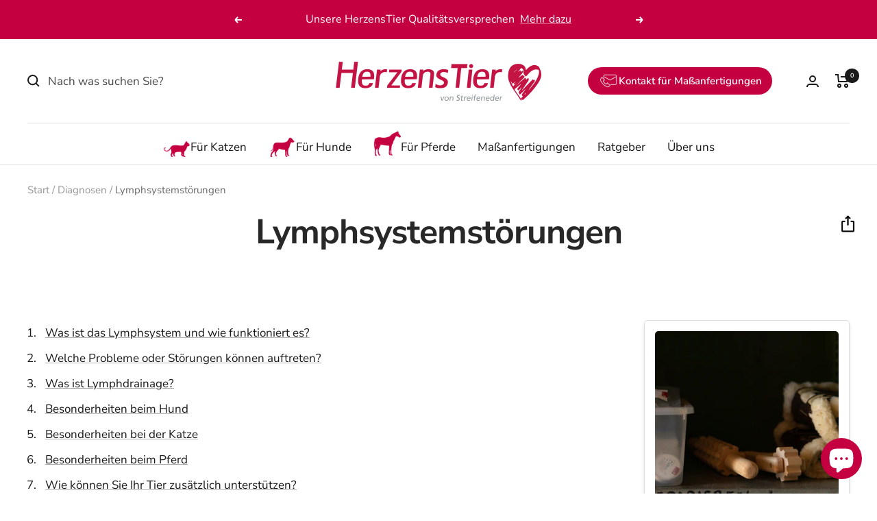

--- FILE ---
content_type: text/html; charset=utf-8
request_url: https://www.herzenstier.com/de-at/blogs/diagnosen/lymphsystemstoerungen
body_size: 92691
content:
<!doctype html><html class="no-js" lang="de" dir="ltr">
  <head>
<!-- Stock Alerts is generated by Ordersify -->
<style type="text/css"></style><script type="text/javascript">
  window.ORDERSIFY_BIS = window.ORDERSIFY_BIS || {};
  window.ORDERSIFY_BIS.template = "article";
  window.ORDERSIFY_BIS.language = "de";
  window.ORDERSIFY_BIS.primary_language = "de";
  
  
  window.ORDERSIFY_BIS.product_collections = [];
  window.ORDERSIFY_BIS.variant_inventory = [];
  window.ORDERSIFY_BIS.collection_product_inventories = [];
  window.ORDERSIFY_BIS.collection_product_collections = [];
  
  window.ORDERSIFY_BIS.collection_products = null;
  
  
  window.ORDERSIFY_BIS.shop = "herzenstier-von-streifeneder.myshopify.com";
  window.ORDERSIFY_BIS.variant_inventory = [];
  
  
  window.ORDERSIFY_BIS.popupSetting = {"is_optin_enable":true,"is_preorder":false,"is_brand_mark":true,"font_family":"Nunito Sans","is_multiple_language":true,"font_size":14,"popup_border_radius":4,"popup_heading_color":"#1a1a1a","popup_text_color":"#1a1a1a","is_message_enable":false,"is_sms_enable":false,"is_accepts_marketing_enable":false,"field_border_radius":4,"popup_button_color":"#ffffff","popup_button_bg_color":"#1a1a1a","is_float_button":true,"is_inline_form":false,"inline_form_selector":null,"inline_form_position":null,"float_button_position":"right","float_button_top":15,"float_button_color":"#ffffff","float_button_bg_color":"#c40041","is_inline_button":true,"inline_button_color":null,"inline_button_bg_color":null,"is_push_notification_enable":false,"is_overlay_close":true,"ignore_collection_ids":"","ignore_product_tags":"","ignore_product_ids":"","is_auto_translation":false,"selector":"#ods-bis","selector_position":"right","is_ga":false,"is_fp":false,"is_fb_checkbox":false,"fb_page_id":null,"is_pushowl":false};
  window.ORDERSIFY_BIS.product = null;
  window.ORDERSIFY_BIS.currentVariant = null;
  window.ORDERSIFY_BIS.stockRemainingSetting = {"status":false,"selector":"#osf_stock_remaining","selector_position":"inside","font_family":"Lato","font_size":13,"content":"Low stock! Only {{ quantity }} {{ plural: item | items }} left!","display_quantity":100};
  
    window.ORDERSIFY_BIS.translations = {"de":{"subject":"Dein Produkt ist gerade wieder auf Lager","buy_button":"Jetzt kaufen","popup_note":"Wir respektieren Ihre Privatsph\u00e4re und geben Ihre E-Mail-Adresse an niemanden weiter.","sms_content":"Hallo, {{ product.name }} ist wieder auf Lager!{{ short_link }} Wir danken Ihnen f\u00fcr Ihre Wartezeit.","visit_store":"Besuche unseren Shop","please_agree":"Bitte best\u00e4tigen Sie unsere Bedingungen","success_text":"Sie haben die Benachrichtigung erfolgreich abonniert","email_content":"Hallo! Wir wollten dich wissen lassen, dass dein Produkt gerade wieder auf Lager ist. Wir freuen uns, dass du dich f\u00fcr die E-Mail Benachrichtigung angemeldet hast. Daher haben wir sichergestellt, dass du der Erste bist, der davon erf\u00e4hrt. Wir k\u00f6nnen nicht garantieren, dass dein Artikel lange verf\u00fcgbar ist. Klicke daher auf den Link unten, um deinen Artikel zu erhalten, bevor er wieder weg ist!","invalid_email":"Ihre E-Mail ist ung\u00fcltig","optin_message":"Ich stimme den Nutzungsbedingungen und den Datenschutzbestimmungen zu","popup_heading":"Benachrichtigen Sie mich, wenn verf\u00fcgbar","required_email":"Ihre E-Mail ist erforderlich","invalid_message":"Ihre Nachricht muss weniger als 255 Zeichen enthalten","unsubscribe_link":"Abbestellen","float_button_text":"Benachrichtigen, wenn verf\u00fcgbar","low_stock_content":"Geringer Bestand! Nur {{ quantity }} {{ Artikel\/Artikel | plural: quantity }} \u00fcbrig!","popup_button_text":"Benachrichtigen Sie mich","popup_description":"Wir senden Ihnen eine Benachrichtigung, sobald dieses Produkt wieder verf\u00fcgbar ist.","inline_button_text":"Benachrichtigen, wenn verf\u00fcgbar","mixed_cart_content":"Ihr Warenkorb enth\u00e4lt sowohl Vorbestellungsprodukte als auch normale Produkte","coming_soon_message":"Wir werden dieses Produkt bald ver\u00f6ffentlichen","unsubscribe_message":"M\u00f6chtest du keine Produkt-Erinnerungen von uns erhalten?","badge_low_stock_content":"Weniger Lagerbestand","badge_pre_order_content":"Vorbestellung","field_email_placeholder":"z.B. username@example.com","pre_order_button_content":"Vorbestellung","badge_coming_soon_content":"Bald verf\u00fcgbar","field_message_placeholder":"Erz\u00e4hlen Sie etwas \u00fcber Ihre Anforderungen zum Einkaufen","pre_order_delivery_banner":"Wir versenden es am {{ delivery_datetime | date }}","pre_order_limit_purchases":"Sie k\u00f6nnen nur {{ limit_purchases }} Artikel kaufen","push_notification_message":"Push-Benachrichtigungen erhalten","badge_out_of_stock_content":"Nicht auf Lager","coming_soon_button_content":"Bald verf\u00fcgbar","pre_order_preparation_banner":"Wir brauchen {{ preparation_days }} {{ Tag\/Tage | Plural: preparation_days }}, um das Produkt vorzubereiten"},"en":{"subject":"Your product just came back in stock","buy_button":"Buy it now","popup_note":"We respect your privacy and don't share your email with anybody.","sms_content":"Hi, {{ product.name }} is back in stock!{{ short_link }} We appreciate you waiting.","visit_store":"Visit our store","please_agree":"Please confirm our terms","success_text":"You subscribed notification successfully","email_content":"Hi there,\nWe wanted to let you know that your product just came back in stock. Because you asked, we made sure that you're the first to know, but we can't guarantee your item will stay available for long. Hit the link below to get your gear before its gone!","invalid_email":"Your email is invalid","optin_message":"I agree with Terms of Service and Privacy Policy","popup_heading":"Notify me when available","required_email":"Your email is required","invalid_message":"Your message must be less then 255 characters","unsubscribe_link":"Unsubscribe","float_button_text":"Notify when available","low_stock_content":"Low stock! Only {{ quantity }} {{ item\/items | plural: quantity }} left!","popup_button_text":"Notify me","popup_description":"We will send you a notification as soon as this product is available again.","inline_button_text":"Notify when available","mixed_cart_content":"Your cart contains both pre-order products and normal products","coming_soon_message":"We will release this product soon","unsubscribe_message":"Don't want to receive cart reminders from us?","badge_low_stock_content":"Low Stock","badge_pre_order_content":"Pre-Order","field_email_placeholder":"eg. username@example.com","pre_order_button_content":"Pre-Order","badge_coming_soon_content":"Coming Soon","field_message_placeholder":"Tell something about your requirements to shop","pre_order_delivery_banner":"We will ship it on {{ delivery_datetime | date }}","pre_order_limit_purchases":"You can purchase only {{ limit_purchases }} items","push_notification_message":"Receive push notifications","badge_out_of_stock_content":"Out of Stock","coming_soon_button_content":"Coming Soon","pre_order_preparation_banner":"We need {{ preparation_days }} {{ day\/days | plural: preparation_days }} to prepare the product"}};
  
  window.ORDERSIFY_BIS.poSettings = {"status":false,"is_multiple_language":false,"product_add_to_cart_selector":"[action^=\"\/cart\/add\"] [type=\"submit\"]","product_add_to_cart_text_selector":"[action^=\"\/cart\/add\"] [type=\"submit\"]","product_quantity_selector":"[name=\"quantity\"]","product_form_selector":"[action^=\"\/cart\/add\"]","product_variant_selector":"[name=\"id\"]","po_button_color":"#ffffff","po_button_bg_color":"#000000","is_hide_bin":false,"mx_color":"#000000","mx_bg_color":"transparent","is_mixed_cart":true,"cs_button_color":"#000000","cs_button_bg_color":"transparent","banner_radius":4,"banner_color":"#000000","banner_bg_color":"transparent"};
  window.ORDERSIFY_BIS.badgeSettings = {"status":false,"is_low_stock":false,"is_out_of_stock":false,"is_pre_order":false,"is_coming_soon":false,"low_stock_threshold":10,"is_multiple_language":0,"low_stock_type":"one","out_of_stock_type":"one","pre_order_type":"one","coming_soon_type":"one"};
  window.ORDERSIFY_BIS.poCampaigns = [];
</script>

<!-- End of Stock Alerts is generated by Ordersify -->
    <meta charset="utf-8">
    <meta name="viewport" content="width=device-width, initial-scale=1.0, height=device-height, minimum-scale=1.0, maximum-scale=1.0">
    <meta name="theme-color" content="#ffffff">
    <title>Lymphsystemstörungen</title><meta name="description" content="Was ist das Lymphsystem und wie funktioniert es? Welche Probleme oder Störungen können auftreten? Was ist Lymphdrainage? Besonderheiten beim Hund Besonderheiten bei der Katze Besonderheiten beim Pferd Wie können Sie Ihr Tier zusätzlich unterstützen? Was ist das Lymphsystem und wie funktioniert es? Das Lymphsystem ist e"><link rel="canonical" href="https://www.herzenstier.com/de-at/blogs/diagnosen/lymphsystemstoerungen"><link rel="shortcut icon" href="//www.herzenstier.com/cdn/shop/files/Bildmarke_invers_4C_96x96.png?v=1655913434" type="image/png"><link rel="preconnect" href="https://cdn.shopify.com">
    <link rel="dns-prefetch" href="https://productreviews.shopifycdn.com">
    <link rel="dns-prefetch" href="https://www.google-analytics.com"><link rel="preconnect" href="https://fonts.shopifycdn.com" crossorigin><link rel="preload" as="style" href="//www.herzenstier.com/cdn/shop/t/27/assets/theme.css?v=13875369789925650831742465712">
    <link rel="preload" as="script" href="//www.herzenstier.com/cdn/shop/t/27/assets/vendor.js?v=31715688253868339281742465712">
    <link rel="preload" as="script" href="//www.herzenstier.com/cdn/shop/t/27/assets/theme.js?v=153588148681983006101742465712"><meta property="og:type" content="article">
  <meta property="og:title" content="Lymphsystemstörungen"><meta property="og:image" content="http://www.herzenstier.com/cdn/shop/files/HerzensTier_Logo_4C.png?v=1655909521">
  <meta property="og:image:secure_url" content="https://www.herzenstier.com/cdn/shop/files/HerzensTier_Logo_4C.png?v=1655909521">
  <meta property="og:image:width" content="1200">
  <meta property="og:image:height" content="628"><meta property="og:description" content="Was ist das Lymphsystem und wie funktioniert es? Welche Probleme oder Störungen können auftreten? Was ist Lymphdrainage? Besonderheiten beim Hund Besonderheiten bei der Katze Besonderheiten beim Pferd Wie können Sie Ihr Tier zusätzlich unterstützen? Was ist das Lymphsystem und wie funktioniert es? Das Lymphsystem ist e"><meta property="og:url" content="https://www.herzenstier.com/de-at/blogs/diagnosen/lymphsystemstoerungen">
<meta property="og:site_name" content="HerzensTier"><meta name="twitter:card" content="summary"><meta name="twitter:title" content="Lymphsystemstörungen">
  <meta name="twitter:description" content="Was ist das Lymphsystem und wie funktioniert es? Welche Probleme oder Störungen können auftreten? Was ist Lymphdrainage? Besonderheiten beim Hund Besonderheiten bei der Katze Besonderheiten beim Pferd Wie können Sie Ihr Tier zusätzlich unterstützen? Was ist das Lymphsystem und wie funktioniert es? Das Lymphsystem ist ein großes Gefäßsystem, das den ganzen Körper durchzieht. Seine Aufgabe ist der Abtransport von Schwellungen und Schadstoffen über die Lymphflüssigkeit. Das Lymphsystem besteht aus Lymphgefäßen und Lymphknoten. Im extrazellulären Raum, den Zellzwischenräumen, sammeln sich immer wieder Abfallstoffe. Die sogenannte „lymphpflichtige Last“ besteht aus Eiweißen, Fetttröpfchen, überschüssiger Flüssigkeit, defekten Zellbestandteilen und Schadstoffen. Das Lymphsystem nimmt diese Bestandteile auf und transportiert sie zur Entsorgung ins venöse System. Bei ungestörter Funktion des Lymphsystems gelangt die Flüssigkeit, die Lymphe, über die Lymphgefäße zu den Lymphknoten. Die Lymphflüssigkeit wird in der Peripherie vor allem durch einen Pumpeffekt aus Muskelaktivität und"><meta name="twitter:image" content="https://www.herzenstier.com/cdn/shop/files/HerzensTier_Logo_4C_1200x1200_crop_center.png?v=1655909521">
  <meta name="twitter:image:alt" content="HerzensTier Logo">
    
  <script type="application/ld+json">
  {
    "@context": "https://schema.org",
    "@type": "BlogPosting",
    "mainEntityOfPage": "/de-at/blogs/diagnosen/lymphsystemstoerungen",
    "articleSection": "Diagnosen",
    "keywords": "",
    "headline": "Lymphsystemstörungen",
    "description": "Was ist das Lymphsystem und wie funktioniert es? Welche Probleme oder Störungen können auftreten? Was ist Lymphdrainage? Besonderheiten beim Hund Besonderheiten bei der Katze Besonderheiten...",
    "dateCreated": "2024-05-27T10:26:23",
    "datePublished": "2022-10-01T18:58:50",
    "dateModified": "2022-10-01T18:58:50",
    "image": {
      "@type": "ImageObject",
      "url": "https://www.herzenstier.com/cdn/shop/files/HerzensTier_Logo_4C.png?v=1655909521&width=1024",
      "image": "https://www.herzenstier.com/cdn/shop/files/HerzensTier_Logo_4C.png?v=1655909521&width=1024",
      "name": "HerzensTier Logo",
      "width": "1024",
      "height": "1024"
    },
    "author": {
      "@type": "Person",
      "name": "Dominique Graf",
      "givenName": "Dominique",
      "familyName": "Graf"
    },
    "publisher": {
      "@type": "Organization",
      "name": "HerzensTier"
    },
    "commentCount": 0,
    "comment": []
  }
  </script>



  <script type="application/ld+json">
  {
    "@context": "https://schema.org",
    "@type": "BreadcrumbList",
  "itemListElement": [{
      "@type": "ListItem",
      "position": 1,
      "name": "Start",
      "item": "https://www.herzenstier.com"
    },{
          "@type": "ListItem",
          "position": 2,
          "name": "Diagnosen",
          "item": "https://www.herzenstier.com/de-at/blogs/diagnosen"
        }, {
          "@type": "ListItem",
          "position": 3,
          "name": "Diagnosen",
          "item": "https://www.herzenstier.com/de-at/blogs/diagnosen/lymphsystemstoerungen"
        }]
  }
  </script>


    <link rel="preload" href="//www.herzenstier.com/cdn/fonts/nunito_sans/nunitosans_n7.25d963ed46da26098ebeab731e90d8802d989fa5.woff2" as="font" type="font/woff2" crossorigin><link rel="preload" href="//www.herzenstier.com/cdn/fonts/nunito_sans/nunitosans_n4.0276fe080df0ca4e6a22d9cb55aed3ed5ba6b1da.woff2" as="font" type="font/woff2" crossorigin><style>
  /* Typography (heading) */
  @font-face {
  font-family: "Nunito Sans";
  font-weight: 700;
  font-style: normal;
  font-display: swap;
  src: url("//www.herzenstier.com/cdn/fonts/nunito_sans/nunitosans_n7.25d963ed46da26098ebeab731e90d8802d989fa5.woff2") format("woff2"),
       url("//www.herzenstier.com/cdn/fonts/nunito_sans/nunitosans_n7.d32e3219b3d2ec82285d3027bd673efc61a996c8.woff") format("woff");
}

@font-face {
  font-family: "Nunito Sans";
  font-weight: 700;
  font-style: italic;
  font-display: swap;
  src: url("//www.herzenstier.com/cdn/fonts/nunito_sans/nunitosans_i7.8c1124729eec046a321e2424b2acf328c2c12139.woff2") format("woff2"),
       url("//www.herzenstier.com/cdn/fonts/nunito_sans/nunitosans_i7.af4cda04357273e0996d21184432bcb14651a64d.woff") format("woff");
}

/* Typography (body) */
  @font-face {
  font-family: "Nunito Sans";
  font-weight: 400;
  font-style: normal;
  font-display: swap;
  src: url("//www.herzenstier.com/cdn/fonts/nunito_sans/nunitosans_n4.0276fe080df0ca4e6a22d9cb55aed3ed5ba6b1da.woff2") format("woff2"),
       url("//www.herzenstier.com/cdn/fonts/nunito_sans/nunitosans_n4.b4964bee2f5e7fd9c3826447e73afe2baad607b7.woff") format("woff");
}

@font-face {
  font-family: "Nunito Sans";
  font-weight: 400;
  font-style: italic;
  font-display: swap;
  src: url("//www.herzenstier.com/cdn/fonts/nunito_sans/nunitosans_i4.6e408730afac1484cf297c30b0e67c86d17fc586.woff2") format("woff2"),
       url("//www.herzenstier.com/cdn/fonts/nunito_sans/nunitosans_i4.c9b6dcbfa43622b39a5990002775a8381942ae38.woff") format("woff");
}

@font-face {
  font-family: "Nunito Sans";
  font-weight: 600;
  font-style: normal;
  font-display: swap;
  src: url("//www.herzenstier.com/cdn/fonts/nunito_sans/nunitosans_n6.6e9464eba570101a53130c8130a9e17a8eb55c21.woff2") format("woff2"),
       url("//www.herzenstier.com/cdn/fonts/nunito_sans/nunitosans_n6.25a0ac0c0a8a26038c7787054dd6058dfbc20fa8.woff") format("woff");
}

@font-face {
  font-family: "Nunito Sans";
  font-weight: 600;
  font-style: italic;
  font-display: swap;
  src: url("//www.herzenstier.com/cdn/fonts/nunito_sans/nunitosans_i6.e62a4aa1de9af615155fca680231620b75369d24.woff2") format("woff2"),
       url("//www.herzenstier.com/cdn/fonts/nunito_sans/nunitosans_i6.84ec3dfef4c401afbcd538286a9d65b772072e4b.woff") format("woff");
}

:root {--heading-color: 26, 26, 26;
    --text-color: 26, 26, 26;
    --background: 255, 255, 255;
    --secondary-background: 245, 245, 245;
    --border-color: 221, 221, 221;
    --border-color-darker: 163, 163, 163;
    --success-color: 46, 158, 123;
    --success-background: 213, 236, 229;
    --error-color: 222, 42, 42;
    --error-background: 253, 240, 240;
    --primary-button-background: 196, 0, 65;
    --primary-button-text-color: 255, 255, 255;
    --secondary-button-background: 247, 174, 166;
    --secondary-button-text-color: 86, 17, 42;
    --product-star-rating: 246, 164, 41;
    --product-on-sale-accent: 196, 0, 65;
    --product-sold-out-accent: 196, 0, 65;
    --product-custom-label-background: 196, 0, 65;
    --product-custom-label-text-color: 255, 255, 255;
    --product-custom-label-2-background: 243, 229, 182;
    --product-custom-label-2-text-color: 0, 0, 0;
    --product-low-stock-text-color: 222, 42, 42;
    --product-in-stock-text-color: 46, 158, 123;
    --loading-bar-background: 26, 26, 26;

    /* We duplicate some "base" colors as root colors, which is useful to use on drawer elements or popover without. Those should not be overridden to avoid issues */
    --root-heading-color: 26, 26, 26;
    --root-text-color: 26, 26, 26;
    --root-background: 255, 255, 255;
    --root-border-color: 221, 221, 221;
    --root-primary-button-background: 196, 0, 65;
    --root-primary-button-text-color: 255, 255, 255;

    --base-font-size: 17px;
    --heading-font-family: "Nunito Sans", sans-serif;
    --heading-font-weight: 700;
    --heading-font-style: normal;
    --heading-text-transform: normal;
    --text-font-family: "Nunito Sans", sans-serif;
    --text-font-weight: 400;
    --text-font-style: normal;
    --text-font-bold-weight: 600;

    /* Typography (font size) */
    --heading-xxsmall-font-size: 10px;
    --heading-xsmall-font-size: 10px;
    --heading-small-font-size: 11px;
    --heading-large-font-size: 32px;
    --heading-h1-font-size: 32px;
    --heading-h2-font-size: 28px;
    --heading-h3-font-size: 26px;
    --heading-h4-font-size: 22px;
    --heading-h5-font-size: 18px;
    --heading-h6-font-size: 16px;

    /* Control the look and feel of the theme by changing radius of various elements */
    --button-border-radius: 4px;
    --block-border-radius: 8px;
    --block-border-radius-reduced: 4px;
    --color-swatch-border-radius: 100%;

    /* Button size */
    --button-height: 48px;
    --button-small-height: 40px;

    /* Form related */
    --form-input-field-height: 48px;
    --form-input-gap: 16px;
    --form-submit-margin: 24px;

    /* Product listing related variables */
    --product-list-block-spacing: 32px;

    /* Video related */
    --play-button-background: 255, 255, 255;
    --play-button-arrow: 26, 26, 26;

    /* RTL support */
    --transform-logical-flip: 1;
    --transform-origin-start: left;
    --transform-origin-end: right;

    /* Other */
    --zoom-cursor-svg-url: url(//www.herzenstier.com/cdn/shop/t/27/assets/zoom-cursor.svg?v=1201279167966953441742465712);
    --arrow-right-svg-url: url(//www.herzenstier.com/cdn/shop/t/27/assets/arrow-right.svg?v=88946934944805437251742465712);
    --arrow-left-svg-url: url(//www.herzenstier.com/cdn/shop/t/27/assets/arrow-left.svg?v=112457598847827652331742465712);

    /* Some useful variables that we can reuse in our CSS. Some explanation are needed for some of them:
       - container-max-width-minus-gutters: represents the container max width without the edge gutters
       - container-outer-width: considering the screen width, represent all the space outside the container
       - container-outer-margin: same as container-outer-width but get set to 0 inside a container
       - container-inner-width: the effective space inside the container (minus gutters)
       - grid-column-width: represents the width of a single column of the grid
       - vertical-breather: this is a variable that defines the global "spacing" between sections, and inside the section
                            to create some "breath" and minimum spacing
     */
    --container-max-width: 1600px;
    --container-gutter: 24px;
    --container-max-width-minus-gutters: calc(var(--container-max-width) - (var(--container-gutter)) * 2);
    --container-outer-width: max(calc((100vw - var(--container-max-width-minus-gutters)) / 2), var(--container-gutter));
    --container-outer-margin: var(--container-outer-width);
    --container-inner-width: calc(100vw - var(--container-outer-width) * 2);

    --grid-column-count: 10;
    --grid-gap: 24px;
    --grid-column-width: calc((100vw - var(--container-outer-width) * 2 - var(--grid-gap) * (var(--grid-column-count) - 1)) / var(--grid-column-count));

    --vertical-breather: 48px;
    --vertical-breather-tight: 48px;

    /* Shopify related variables */
    --payment-terms-background-color: #ffffff;
  }

  @media screen and (min-width: 741px) {
    :root {
      --container-gutter: 40px;
      --grid-column-count: 20;
      --vertical-breather: 64px;
      --vertical-breather-tight: 64px;

      /* Typography (font size) */
      --heading-xsmall-font-size: 11px;
      --heading-small-font-size: 12px;
      --heading-large-font-size: 48px;
      --heading-h1-font-size: 48px;
      --heading-h2-font-size: 36px;
      --heading-h3-font-size: 30px;
      --heading-h4-font-size: 22px;
      --heading-h5-font-size: 18px;
      --heading-h6-font-size: 16px;

      /* Form related */
      --form-input-field-height: 52px;
      --form-submit-margin: 32px;

      /* Button size */
      --button-height: 52px;
      --button-small-height: 44px;
    }
  }

  @media screen and (min-width: 1200px) {
    :root {
      --vertical-breather: 80px;
      --vertical-breather-tight: 64px;
      --product-list-block-spacing: 48px;

      /* Typography */
      --heading-large-font-size: 58px;
      --heading-h1-font-size: 50px;
      --heading-h2-font-size: 44px;
      --heading-h3-font-size: 32px;
      --heading-h4-font-size: 26px;
      --heading-h5-font-size: 22px;
      --heading-h6-font-size: 16px;
    }
  }

  @media screen and (min-width: 1600px) {
    :root {
      --vertical-breather: 90px;
      --vertical-breather-tight: 64px;
    }
  }
</style>
    <script>
  // This allows to expose several variables to the global scope, to be used in scripts
  window.themeVariables = {
    settings: {
      direction: "ltr",
      pageType: "article",
      cartCount: 0,
      moneyFormat: "{{amount_with_comma_separator}} €",
      moneyWithCurrencyFormat: "€{{amount_with_comma_separator}} EUR",
      showVendor: true,
      discountMode: "percentage",
      currencyCodeEnabled: false,
      searchMode: "product,article,page,collection",
      searchUnavailableProducts: "show",
      cartType: "drawer",
      cartCurrency: "EUR",
      mobileZoomFactor: 2.5
    },

    routes: {
      host: "www.herzenstier.com",
      rootUrl: "\/de-at",
      rootUrlWithoutSlash: "\/de-at",
      cartUrl: "\/de-at\/cart",
      cartAddUrl: "\/de-at\/cart\/add",
      cartChangeUrl: "\/de-at\/cart\/change",
      searchUrl: "\/de-at\/search",
      predictiveSearchUrl: "\/de-at\/search\/suggest",
      productRecommendationsUrl: "\/de-at\/recommendations\/products"
    },

    strings: {
      accessibilityDelete: "Löschen",
      accessibilityClose: "Schließen",
      collectionSoldOut: "Ausverkauft",
      collectionDiscount: "Spare @savings@",
      productSalePrice: "Angebotspreis",
      productRegularPrice: "Regulärer Preis",
      productFormUnavailable: "Nicht verfügbar",
      productFormSoldOut: "Aktuell Ausverkauft",
      productFormPreOrder: "Vorbestellen",
      productFormAddToCart: "In den Warenkorb",
      searchNoResults: "Es konnten keine Ergebnisse gefunden werden.",
      searchNewSearch: "Neue Suche",
      searchProducts: "Produkte",
      searchArticles: "Blogbeiträge",
      searchPages: "Seiten",
      searchCollections: "Kategorien",
      cartViewCart: "Warenkorb ansehen",
      cartItemAdded: "Produkt zum Warenkorb hinzugefügt!",
      cartItemAddedShort: "Zum Warenkorb hinzugefügt!",
      cartAddOrderNote: "Füge eine Bestellnotiz hinzu",
      cartEditOrderNote: "Füge eine Bestellnotiz hinzu",
      shippingEstimatorNoResults: "Entschuldige, wir liefern leider niche an Deine Adresse.",
      shippingEstimatorOneResult: "Es gibt eine Versandklasse für Deine Adresse:",
      shippingEstimatorMultipleResults: "Es gibt mehrere Versandklassen für Deine Adresse:",
      shippingEstimatorError: "Ein oder mehrere Fehler sind beim Abrufen der Versandklassen aufgetreten:"
    },

    libs: {
      flickity: "\/\/www.herzenstier.com\/cdn\/shop\/t\/27\/assets\/flickity.js?v=176646718982628074891742465712",
      photoswipe: "\/\/www.herzenstier.com\/cdn\/shop\/t\/27\/assets\/photoswipe.js?v=132268647426145925301742465712",
      qrCode: "\/\/www.herzenstier.com\/cdn\/shopifycloud\/storefront\/assets\/themes_support\/vendor\/qrcode-3f2b403b.js"
    },

    breakpoints: {
      phone: 'screen and (max-width: 740px)',
      tablet: 'screen and (min-width: 741px) and (max-width: 999px)',
      tabletAndUp: 'screen and (min-width: 741px)',
      pocket: 'screen and (max-width: 999px)',
      lap: 'screen and (min-width: 1000px) and (max-width: 1199px)',
      lapAndUp: 'screen and (min-width: 1000px)',
      desktop: 'screen and (min-width: 1200px)',
      wide: 'screen and (min-width: 1400px)'
    }
  };

  window.addEventListener('pageshow', async () => {
    const cartContent = await (await fetch(`${window.themeVariables.routes.cartUrl}.js`, {cache: 'reload'})).json();
    document.documentElement.dispatchEvent(new CustomEvent('cart:refresh', {detail: {cart: cartContent}}));
  });

  if ('noModule' in HTMLScriptElement.prototype) {
    // Old browsers (like IE) that does not support module will be considered as if not executing JS at all
    document.documentElement.className = document.documentElement.className.replace('no-js', 'js');

    requestAnimationFrame(() => {
      const viewportHeight = (window.visualViewport ? window.visualViewport.height : document.documentElement.clientHeight);
      document.documentElement.style.setProperty('--window-height',viewportHeight + 'px');
    });
  }</script>
    <link rel="stylesheet" href="//www.herzenstier.com/cdn/shop/t/27/assets/theme.css?v=13875369789925650831742465712">
    <script src="//www.herzenstier.com/cdn/shop/t/27/assets/vendor.js?v=31715688253868339281742465712" defer></script>
    <script src="//www.herzenstier.com/cdn/shop/t/27/assets/theme.js?v=153588148681983006101742465712" defer></script>
    <script src="//www.herzenstier.com/cdn/shop/t/27/assets/custom.js?v=101209052012108779571742465712" defer></script>
    <script>window.performance && window.performance.mark && window.performance.mark('shopify.content_for_header.start');</script><meta name="google-site-verification" content="ud_elmRCwXr3HZ2w6UKrTRU6G8sEUatWWbqm3aX-j4g">
<meta name="facebook-domain-verification" content="x2dy3odmlw21zh8p6g6lijitmwf5ka">
<meta id="shopify-digital-wallet" name="shopify-digital-wallet" content="/64897089766/digital_wallets/dialog">
<meta name="shopify-checkout-api-token" content="ba935ed651a0a24681fcea5fcadd9c9c">
<meta id="in-context-paypal-metadata" data-shop-id="64897089766" data-venmo-supported="false" data-environment="production" data-locale="de_DE" data-paypal-v4="true" data-currency="EUR">
<link rel="alternate" type="application/atom+xml" title="Feed" href="/de-at/blogs/diagnosen.atom" />
<link rel="alternate" hreflang="x-default" href="https://www.herzenstier.com/blogs/diagnosen/lymphsystemstoerungen">
<link rel="alternate" hreflang="de-AT" href="https://www.herzenstier.com/de-at/blogs/diagnosen/lymphsystemstoerungen">
<script async="async" src="/checkouts/internal/preloads.js?locale=de-AT"></script>
<link rel="preconnect" href="https://shop.app" crossorigin="anonymous">
<script async="async" src="https://shop.app/checkouts/internal/preloads.js?locale=de-AT&shop_id=64897089766" crossorigin="anonymous"></script>
<script id="apple-pay-shop-capabilities" type="application/json">{"shopId":64897089766,"countryCode":"DE","currencyCode":"EUR","merchantCapabilities":["supports3DS"],"merchantId":"gid:\/\/shopify\/Shop\/64897089766","merchantName":"HerzensTier","requiredBillingContactFields":["postalAddress","email"],"requiredShippingContactFields":["postalAddress","email"],"shippingType":"shipping","supportedNetworks":["visa","maestro","masterCard","amex"],"total":{"type":"pending","label":"HerzensTier","amount":"1.00"},"shopifyPaymentsEnabled":true,"supportsSubscriptions":true}</script>
<script id="shopify-features" type="application/json">{"accessToken":"ba935ed651a0a24681fcea5fcadd9c9c","betas":["rich-media-storefront-analytics"],"domain":"www.herzenstier.com","predictiveSearch":true,"shopId":64897089766,"locale":"de"}</script>
<script>var Shopify = Shopify || {};
Shopify.shop = "herzenstier-von-streifeneder.myshopify.com";
Shopify.locale = "de";
Shopify.currency = {"active":"EUR","rate":"1.0"};
Shopify.country = "AT";
Shopify.theme = {"name":"Live","id":178975899982,"schema_name":"Focal","schema_version":"8.10.6","theme_store_id":714,"role":"main"};
Shopify.theme.handle = "null";
Shopify.theme.style = {"id":null,"handle":null};
Shopify.cdnHost = "www.herzenstier.com/cdn";
Shopify.routes = Shopify.routes || {};
Shopify.routes.root = "/de-at/";</script>
<script type="module">!function(o){(o.Shopify=o.Shopify||{}).modules=!0}(window);</script>
<script>!function(o){function n(){var o=[];function n(){o.push(Array.prototype.slice.apply(arguments))}return n.q=o,n}var t=o.Shopify=o.Shopify||{};t.loadFeatures=n(),t.autoloadFeatures=n()}(window);</script>
<script>
  window.ShopifyPay = window.ShopifyPay || {};
  window.ShopifyPay.apiHost = "shop.app\/pay";
  window.ShopifyPay.redirectState = null;
</script>
<script id="shop-js-analytics" type="application/json">{"pageType":"article"}</script>
<script defer="defer" async type="module" src="//www.herzenstier.com/cdn/shopifycloud/shop-js/modules/v2/client.init-shop-cart-sync_BnV6Aryc.de.esm.js"></script>
<script defer="defer" async type="module" src="//www.herzenstier.com/cdn/shopifycloud/shop-js/modules/v2/chunk.common_Cf6kPQmv.esm.js"></script>
<script type="module">
  await import("//www.herzenstier.com/cdn/shopifycloud/shop-js/modules/v2/client.init-shop-cart-sync_BnV6Aryc.de.esm.js");
await import("//www.herzenstier.com/cdn/shopifycloud/shop-js/modules/v2/chunk.common_Cf6kPQmv.esm.js");

  window.Shopify.SignInWithShop?.initShopCartSync?.({"fedCMEnabled":true,"windoidEnabled":true});

</script>
<script>
  window.Shopify = window.Shopify || {};
  if (!window.Shopify.featureAssets) window.Shopify.featureAssets = {};
  window.Shopify.featureAssets['shop-js'] = {"shop-cart-sync":["modules/v2/client.shop-cart-sync_DXd9xblp.de.esm.js","modules/v2/chunk.common_Cf6kPQmv.esm.js"],"shop-button":["modules/v2/client.shop-button_Cy4gLa-Z.de.esm.js","modules/v2/chunk.common_Cf6kPQmv.esm.js"],"init-fed-cm":["modules/v2/client.init-fed-cm_CpzT8pmn.de.esm.js","modules/v2/chunk.common_Cf6kPQmv.esm.js"],"init-windoid":["modules/v2/client.init-windoid_u-ndkLxU.de.esm.js","modules/v2/chunk.common_Cf6kPQmv.esm.js"],"shop-toast-manager":["modules/v2/client.shop-toast-manager_PpM6dyHx.de.esm.js","modules/v2/chunk.common_Cf6kPQmv.esm.js"],"shop-cash-offers":["modules/v2/client.shop-cash-offers_B6CtjaXo.de.esm.js","modules/v2/chunk.common_Cf6kPQmv.esm.js","modules/v2/chunk.modal_DOMNjDsI.esm.js"],"avatar":["modules/v2/client.avatar_BTnouDA3.de.esm.js"],"init-shop-email-lookup-coordinator":["modules/v2/client.init-shop-email-lookup-coordinator_CwS45JAR.de.esm.js","modules/v2/chunk.common_Cf6kPQmv.esm.js"],"init-shop-cart-sync":["modules/v2/client.init-shop-cart-sync_BnV6Aryc.de.esm.js","modules/v2/chunk.common_Cf6kPQmv.esm.js"],"pay-button":["modules/v2/client.pay-button_CiFp8qLE.de.esm.js","modules/v2/chunk.common_Cf6kPQmv.esm.js"],"init-customer-accounts-sign-up":["modules/v2/client.init-customer-accounts-sign-up_ClbpnIB2.de.esm.js","modules/v2/client.shop-login-button_DBcRVj4K.de.esm.js","modules/v2/chunk.common_Cf6kPQmv.esm.js","modules/v2/chunk.modal_DOMNjDsI.esm.js"],"init-shop-for-new-customer-accounts":["modules/v2/client.init-shop-for-new-customer-accounts_BB22cB-G.de.esm.js","modules/v2/client.shop-login-button_DBcRVj4K.de.esm.js","modules/v2/chunk.common_Cf6kPQmv.esm.js","modules/v2/chunk.modal_DOMNjDsI.esm.js"],"checkout-modal":["modules/v2/client.checkout-modal_BPZhqQ1w.de.esm.js","modules/v2/chunk.common_Cf6kPQmv.esm.js","modules/v2/chunk.modal_DOMNjDsI.esm.js"],"init-customer-accounts":["modules/v2/client.init-customer-accounts_7oTzMmII.de.esm.js","modules/v2/client.shop-login-button_DBcRVj4K.de.esm.js","modules/v2/chunk.common_Cf6kPQmv.esm.js","modules/v2/chunk.modal_DOMNjDsI.esm.js"],"shop-login-button":["modules/v2/client.shop-login-button_DBcRVj4K.de.esm.js","modules/v2/chunk.common_Cf6kPQmv.esm.js","modules/v2/chunk.modal_DOMNjDsI.esm.js"],"shop-login":["modules/v2/client.shop-login_Bp5RB2vv.de.esm.js","modules/v2/chunk.common_Cf6kPQmv.esm.js","modules/v2/chunk.modal_DOMNjDsI.esm.js"],"shop-follow-button":["modules/v2/client.shop-follow-button_BhTlDOob.de.esm.js","modules/v2/chunk.common_Cf6kPQmv.esm.js","modules/v2/chunk.modal_DOMNjDsI.esm.js"],"lead-capture":["modules/v2/client.lead-capture_g_Z67JwY.de.esm.js","modules/v2/chunk.common_Cf6kPQmv.esm.js","modules/v2/chunk.modal_DOMNjDsI.esm.js"],"payment-terms":["modules/v2/client.payment-terms_DGPGKel7.de.esm.js","modules/v2/chunk.common_Cf6kPQmv.esm.js","modules/v2/chunk.modal_DOMNjDsI.esm.js"]};
</script>
<script>(function() {
  var isLoaded = false;
  function asyncLoad() {
    if (isLoaded) return;
    isLoaded = true;
    var urls = ["https:\/\/cdn.ordersify.com\/sdk\/v2\/ordersify-shopify.min.js?shop=herzenstier-von-streifeneder.myshopify.com","https:\/\/tseish-app.connect.trustedshops.com\/esc.js?apiBaseUrl=aHR0cHM6Ly90c2Vpc2gtYXBwLmNvbm5lY3QudHJ1c3RlZHNob3BzLmNvbQ==\u0026instanceId=aGVyemVuc3RpZXItdm9uLXN0cmVpZmVuZWRlci5teXNob3BpZnkuY29t\u0026shop=herzenstier-von-streifeneder.myshopify.com","\/\/cdn.shopify.com\/proxy\/3f797e02124d7db222b605c030d07461083e3097f529a4798b6216854c18c6d8\/api.goaffpro.com\/loader.js?shop=herzenstier-von-streifeneder.myshopify.com\u0026sp-cache-control=cHVibGljLCBtYXgtYWdlPTkwMA"];
    for (var i = 0; i < urls.length; i++) {
      var s = document.createElement('script');
      s.type = 'text/javascript';
      s.async = true;
      s.src = urls[i];
      var x = document.getElementsByTagName('script')[0];
      x.parentNode.insertBefore(s, x);
    }
  };
  if(window.attachEvent) {
    window.attachEvent('onload', asyncLoad);
  } else {
    window.addEventListener('load', asyncLoad, false);
  }
})();</script>
<script id="__st">var __st={"a":64897089766,"offset":3600,"reqid":"f8090a7e-a365-48c4-aed1-41c646824268-1762133709","pageurl":"www.herzenstier.com\/de-at\/blogs\/diagnosen\/lymphsystemstoerungen","s":"articles-608423870798","u":"53fa2c8801d2","p":"article","rtyp":"article","rid":608423870798};</script>
<script>window.ShopifyPaypalV4VisibilityTracking = true;</script>
<script id="captcha-bootstrap">!function(){'use strict';const t='contact',e='account',n='new_comment',o=[[t,t],['blogs',n],['comments',n],[t,'customer']],c=[[e,'customer_login'],[e,'guest_login'],[e,'recover_customer_password'],[e,'create_customer']],r=t=>t.map((([t,e])=>`form[action*='/${t}']:not([data-nocaptcha='true']) input[name='form_type'][value='${e}']`)).join(','),a=t=>()=>t?[...document.querySelectorAll(t)].map((t=>t.form)):[];function s(){const t=[...o],e=r(t);return a(e)}const i='password',u='form_key',d=['recaptcha-v3-token','g-recaptcha-response','h-captcha-response',i],f=()=>{try{return window.sessionStorage}catch{return}},m='__shopify_v',_=t=>t.elements[u];function p(t,e,n=!1){try{const o=window.sessionStorage,c=JSON.parse(o.getItem(e)),{data:r}=function(t){const{data:e,action:n}=t;return t[m]||n?{data:e,action:n}:{data:t,action:n}}(c);for(const[e,n]of Object.entries(r))t.elements[e]&&(t.elements[e].value=n);n&&o.removeItem(e)}catch(o){console.error('form repopulation failed',{error:o})}}const l='form_type',E='cptcha';function T(t){t.dataset[E]=!0}const w=window,h=w.document,L='Shopify',v='ce_forms',y='captcha';let A=!1;((t,e)=>{const n=(g='f06e6c50-85a8-45c8-87d0-21a2b65856fe',I='https://cdn.shopify.com/shopifycloud/storefront-forms-hcaptcha/ce_storefront_forms_captcha_hcaptcha.v1.5.2.iife.js',D={infoText:'Durch hCaptcha geschützt',privacyText:'Datenschutz',termsText:'Allgemeine Geschäftsbedingungen'},(t,e,n)=>{const o=w[L][v],c=o.bindForm;if(c)return c(t,g,e,D).then(n);var r;o.q.push([[t,g,e,D],n]),r=I,A||(h.body.append(Object.assign(h.createElement('script'),{id:'captcha-provider',async:!0,src:r})),A=!0)});var g,I,D;w[L]=w[L]||{},w[L][v]=w[L][v]||{},w[L][v].q=[],w[L][y]=w[L][y]||{},w[L][y].protect=function(t,e){n(t,void 0,e),T(t)},Object.freeze(w[L][y]),function(t,e,n,w,h,L){const[v,y,A,g]=function(t,e,n){const i=e?o:[],u=t?c:[],d=[...i,...u],f=r(d),m=r(i),_=r(d.filter((([t,e])=>n.includes(e))));return[a(f),a(m),a(_),s()]}(w,h,L),I=t=>{const e=t.target;return e instanceof HTMLFormElement?e:e&&e.form},D=t=>v().includes(t);t.addEventListener('submit',(t=>{const e=I(t);if(!e)return;const n=D(e)&&!e.dataset.hcaptchaBound&&!e.dataset.recaptchaBound,o=_(e),c=g().includes(e)&&(!o||!o.value);(n||c)&&t.preventDefault(),c&&!n&&(function(t){try{if(!f())return;!function(t){const e=f();if(!e)return;const n=_(t);if(!n)return;const o=n.value;o&&e.removeItem(o)}(t);const e=Array.from(Array(32),(()=>Math.random().toString(36)[2])).join('');!function(t,e){_(t)||t.append(Object.assign(document.createElement('input'),{type:'hidden',name:u})),t.elements[u].value=e}(t,e),function(t,e){const n=f();if(!n)return;const o=[...t.querySelectorAll(`input[type='${i}']`)].map((({name:t})=>t)),c=[...d,...o],r={};for(const[a,s]of new FormData(t).entries())c.includes(a)||(r[a]=s);n.setItem(e,JSON.stringify({[m]:1,action:t.action,data:r}))}(t,e)}catch(e){console.error('failed to persist form',e)}}(e),e.submit())}));const S=(t,e)=>{t&&!t.dataset[E]&&(n(t,e.some((e=>e===t))),T(t))};for(const o of['focusin','change'])t.addEventListener(o,(t=>{const e=I(t);D(e)&&S(e,y())}));const B=e.get('form_key'),M=e.get(l),P=B&&M;t.addEventListener('DOMContentLoaded',(()=>{const t=y();if(P)for(const e of t)e.elements[l].value===M&&p(e,B);[...new Set([...A(),...v().filter((t=>'true'===t.dataset.shopifyCaptcha))])].forEach((e=>S(e,t)))}))}(h,new URLSearchParams(w.location.search),n,t,e,['guest_login'])})(!0,!0)}();</script>
<script integrity="sha256-52AcMU7V7pcBOXWImdc/TAGTFKeNjmkeM1Pvks/DTgc=" data-source-attribution="shopify.loadfeatures" defer="defer" src="//www.herzenstier.com/cdn/shopifycloud/storefront/assets/storefront/load_feature-81c60534.js" crossorigin="anonymous"></script>
<script crossorigin="anonymous" defer="defer" src="//www.herzenstier.com/cdn/shopifycloud/storefront/assets/shopify_pay/storefront-65b4c6d7.js?v=20250812"></script>
<script data-source-attribution="shopify.dynamic_checkout.dynamic.init">var Shopify=Shopify||{};Shopify.PaymentButton=Shopify.PaymentButton||{isStorefrontPortableWallets:!0,init:function(){window.Shopify.PaymentButton.init=function(){};var t=document.createElement("script");t.src="https://www.herzenstier.com/cdn/shopifycloud/portable-wallets/latest/portable-wallets.de.js",t.type="module",document.head.appendChild(t)}};
</script>
<script data-source-attribution="shopify.dynamic_checkout.buyer_consent">
  function portableWalletsHideBuyerConsent(e){var t=document.getElementById("shopify-buyer-consent"),n=document.getElementById("shopify-subscription-policy-button");t&&n&&(t.classList.add("hidden"),t.setAttribute("aria-hidden","true"),n.removeEventListener("click",e))}function portableWalletsShowBuyerConsent(e){var t=document.getElementById("shopify-buyer-consent"),n=document.getElementById("shopify-subscription-policy-button");t&&n&&(t.classList.remove("hidden"),t.removeAttribute("aria-hidden"),n.addEventListener("click",e))}window.Shopify?.PaymentButton&&(window.Shopify.PaymentButton.hideBuyerConsent=portableWalletsHideBuyerConsent,window.Shopify.PaymentButton.showBuyerConsent=portableWalletsShowBuyerConsent);
</script>
<script data-source-attribution="shopify.dynamic_checkout.cart.bootstrap">document.addEventListener("DOMContentLoaded",(function(){function t(){return document.querySelector("shopify-accelerated-checkout-cart, shopify-accelerated-checkout")}if(t())Shopify.PaymentButton.init();else{new MutationObserver((function(e,n){t()&&(Shopify.PaymentButton.init(),n.disconnect())})).observe(document.body,{childList:!0,subtree:!0})}}));
</script>
<link id="shopify-accelerated-checkout-styles" rel="stylesheet" media="screen" href="https://www.herzenstier.com/cdn/shopifycloud/portable-wallets/latest/accelerated-checkout-backwards-compat.css" crossorigin="anonymous">
<style id="shopify-accelerated-checkout-cart">
        #shopify-buyer-consent {
  margin-top: 1em;
  display: inline-block;
  width: 100%;
}

#shopify-buyer-consent.hidden {
  display: none;
}

#shopify-subscription-policy-button {
  background: none;
  border: none;
  padding: 0;
  text-decoration: underline;
  font-size: inherit;
  cursor: pointer;
}

#shopify-subscription-policy-button::before {
  box-shadow: none;
}

      </style>

<script>window.performance && window.performance.mark && window.performance.mark('shopify.content_for_header.end');</script>
<script type="text/javascript">
    (function(c,l,a,r,i,t,y){
        c[a]=c[a]||function(){(c[a].q=c[a].q||[]).push(arguments)};
        t=l.createElement(r);t.async=1;t.src="https://www.clarity.ms/tag/"+i;
        y=l.getElementsByTagName(r)[0];y.parentNode.insertBefore(t,y);
    })(window, document, "clarity", "script", "rngq24jp6k");
</script>
<script src="https://cdn.userway.org/widget.js" data-account="g9Hx9EFvha"></script>
  <!-- BEGIN app block: shopify://apps/complianz-gdpr-cookie-consent/blocks/bc-block/e49729f0-d37d-4e24-ac65-e0e2f472ac27 -->

    
    
    

    
    
        <script>
            var sDomain = location.host;
            (function(){
                window.thirdPartyScriptDefinition = [
                    
                ]
            })();(()=>{
                var sDomain=location.host;
                const __useGoogleConsentMode =false;
                const __whiteListForConsentMode =[];
                const __dataLayerName ='';
                (()=>{var i={z:"thirdPartyScriptDefinition",o:"Shopify",c:"analytics",d:"publish",i:"src",l:"provider",p:"type_0",y:"type_1",f:"type_2",n:"true",a:"length",r:"detail",A:"Proxy",j:"setInterval",F:"clearInterval",g:"find",X:"filter",G:"forEach",H:"splice",Z:"hasOwnProperty",M:"addEventListener",u:"includes",h:"push",_:"cookie",P:"set",O:"get",s:"gtag",D:"ad_storage",I:"ad_user_data",T:"ad_personalization",b:"analytics_storage",x:"functionality_storage",C:"personalization_storage",L:"security_storage",R:"wait_for_update",k:"consent",U:"default",q:"ads_data_redaction",B:"google_consent_mode",J:"dataLayer",e:"granted",t:"denied",Q:"update",V:"GDPR_LC:userConsentSetting",W:1500,m:null},o={[i.D]:i.t,[i.I]:i.t,[i.T]:i.t,[i.b]:i.t,[i.x]:i.t,[i.C]:i.t,[i.L]:i.t,[i.R]:i.W};((a,l,t,f,p=[],c=t.J)=>{let y=function(r,e){return!!r[t.g](n=>!!n&&!!e&&n[t.i]&&e[t.i]&&n[t.i]===e[t.i]&&n[t._]===e[t._])},g=r=>f?!!p[t.g](e=>{if(typeof r[t.i]=="string")return r[t.i][t.u](e);if(typeof r[t.l]=="string")return r[t.l][t.u](e)}):!1,u=function(r){let e=[];for(let s=0;s<r[t.a];s++)r[s]||e[t.h](s);let n=r[t.a]-e[t.a];return e[t.G](s=>r[t.H](s,1)),n},d=[],h={[t.P]:(r,e,n,s)=>{let _=u(r);return e===t.a?r[t.a]=_:n!=null&&(y(r,n)||g(n)||(d[e]=n)),!0},[t.O]:(r,e)=>r[e]};if(a[t.z]=new a[t.A](d,h),f){a[c]=a[c]||[],a[t.s]=function(...n){a[c][t.h](n)},a[t.s](t.k,t.U,{...o}),a[t.s](t.P,t.q,!0);let r=a[t.j](()=>{!!a[t.o]&&!!a[t.o][t.c]&&!!a[t.o][t.c][t.d]&&(a[t.F](r),a[t.o][t.c][t.d](t.B,{...o}))},5),e=n=>{Date.now()-t.m<50||(t.m=Date.now(),o[t.D]=n[t.r][t.f][t.n]?t.e:t.t,o[t.I]=n[t.r][t.f][t.n]?t.e:t.t,o[t.T]=n[t.r][t.f][t.n]?t.e:t.t,o[t.b]=n[t.r][t.y][t.n]?t.e:t.t,o[t.x]=n[t.r][t.p][t.n]?t.e:t.t,o[t.C]=n[t.r][t.y][t.n]?t.e:t.t,o[t.L]=n[t.r][t.p][t.n]?t.e:t.t,a[t.s](t.k,t.Q,{...o}))};l[t.M](t.V,e)}})(window,document,i,__useGoogleConsentMode,__whiteListForConsentMode,__dataLayerName);})();
                const definitions = [];
                definitions.length > 0 && window.thirdPartyScriptDefinition.push(...definitions);
                window.BC_JSON_ObjectBypass={"_ab":{"description":"Used in connection with access to admin.","path":"\/","domain":"","provider":"Shopify","type":"type_0","expires":"86400","recommendation":"0","editable":"false","deletable":"false","set":"0"},"_secure_session_id":{"description":"Used in connection with navigation through a storefront.","path":"\/","domain":"","provider":"Shopify","type":"type_0","expires":"2592000","recommendation":"0","editable":"false","deletable":"false","set":"0"},"__cfduid":{"description":"The _cfduid cookie helps Cloudflare detect malicious visitors to our Customers’ websites and minimizes blocking legitimate users.","path":"\/","domain":"","provider":"Cloudflare","type":"type_0","expires":"2592000","recommendation":"0","editable":"false","deletable":"false","set":"0"},"Cart":{"description":"Used in connection with shopping cart.","path":"\/","domain":"","provider":"Shopify","type":"type_0","expires":"1209600","recommendation":"0","editable":"false","deletable":"false","set":"0"},"cart":{"description":"Used in connection with shopping cart.","path":"\/","domain":"","provider":"Shopify","type":"type_0","expires":"1209600","recommendation":"0","editable":"false","deletable":"false","set":"0"},"cart_sig":{"description":"Used in connection with cart and checkout.","path":"\/","domain":"","provider":"Shopify","type":"type_0","expires":"1209600","recommendation":"0","editable":"false","deletable":"false","set":"0"},"cart_ts":{"description":"Used in connection with cart and checkout.","path":"\/","domain":"","provider":"Shopify","type":"type_0","expires":"1209600","recommendation":"0","editable":"false","deletable":"false","set":"0"},"cart_ver":{"description":"Used in connection with cart and checkout.","path":"\/","domain":"","provider":"Shopify","type":"type_0","expires":"1209600","recommendation":"0","editable":"false","deletable":"false","set":"0"},"checkout_token":{"description":"Used in connection with cart and checkout.","path":"\/","domain":"","provider":"Shopify","type":"type_0","expires":"31536000","recommendation":"0","editable":"false","deletable":"false","set":"0"},"Secret":{"description":"Used in connection with checkout.","path":"\/","domain":"","provider":"Shopify","type":"type_0","expires":"31536000","recommendation":"0","editable":"false","deletable":"false","set":"0"},"secure_customer_sig":{"description":"Used in connection with customer login.","path":"\/","domain":"","provider":"Shopify","type":"type_0","expires":"31536000","recommendation":"0","editable":"false","deletable":"false","set":"0"},"storefront_digest":{"description":"Used in connection with customer login.","path":"\/","domain":"","provider":"Shopify","type":"type_0","expires":"31536000","recommendation":"0","editable":"false","deletable":"false","set":"0"},"_shopify_u":{"description":"Used to facilitate updating customer account information.","path":"\/","domain":"","provider":"Shopify","type":"type_0","expires":"31536000","recommendation":"0","editable":"false","deletable":"false","set":"0"},"XSRF-TOKEN":{"description":"Used in connection with GDPR legal Cookie.","path":"\/","domain":"","provider":"GDPR Legal Cookie","type":"type_0","expires":"31536000","recommendation":"0","editable":"false","deletable":"false","set":"0"},"gdpr_legal_cookie_session":{"description":"Used in connection with GDPR legal Cookie.","path":"\/","domain":"","provider":"GDPR Legal Cookie","type":"type_0","expires":"0","recommendation":"0","editable":"false","deletable":"false","set":"0"},"_bc_c_set":{"description":"Used in connection with GDPR legal Cookie. Test 42!","path":"\/","domain":"","provider":"GDPR Legal Cookie","type":"type_0","expires":"2592000","recommendation":"0","editable":"false","deletable":"false","set":"0","optIn":true,"live":"1","ShopifyMinConsent":false},"_tracking_consent":{"description":"For Shopify User Consent Tracking.","path":"\/","domain":"","provider":"Shopify","type":"type_0","expires":"31536000","recommendation":"0","editable":"false","deletable":"false","set":"0"},"_shopify_m":{"description":"Used for managing customer privacy settings.","path":"\/","domain":"","provider":"Shopify","type":"type_0","expires":"31536000","recommendation":"0","editable":"false","deletable":"false","set":"0"},"_shopify_tm":{"description":"Used for managing customer privacy settings.","path":"\/","domain":"","provider":"Shopify","type":"type_0","expires":"31536000","recommendation":"0","editable":"false","deletable":"false","set":"0"},"_shopify_tw":{"description":"Used for managing customer privacy settings.","path":"\/","domain":"","provider":"Shopify","type":"type_0","expires":"31536000","recommendation":"0","editable":"false","deletable":"false","set":"0"},"_storefront_u":{"description":"Used to facilitate updating customer account information.","path":"\/","domain":"","provider":"Shopify","type":"type_0","expires":"31536000","recommendation":"0","editable":"false","deletable":"false","set":"0"},"cart_currency":{"description":"Used in connection with cart and checkout.","path":"\/","domain":"","provider":"Shopify","type":"type_0","expires":"31536000","recommendation":"0","editable":"false","deletable":"false","set":"0"},"_orig_referrer":{"description":"Used in connection with shopping cart.","path":"\/","domain":"","provider":"Shopify","type":"type_1","expires":"1209600","recommendation":"1","editable":"true","deletable":"false","set":"1"},"_landing_page":{"description":"Track landing pages.","path":"\/","domain":"","provider":"Shopify","type":"type_1","expires":"1209600","recommendation":"1","editable":"true","deletable":"false","set":"1"},"_s":{"description":"Shopify analytics.","path":"\/","domain":"","provider":"Shopify","type":"type_1","expires":"1800","recommendation":"1","editable":"true","deletable":"false","set":"1"},"_shopify_d":{"description":"Shopify analytics.","path":"\/","domain":"","provider":"Shopify","type":"type_1","expires":"1209600","recommendation":"1","editable":"true","deletable":"false","set":"1"},"_shopify_fs":{"description":"Shopify analytics.","path":"\/","domain":"","provider":"Shopify","type":"type_1","expires":"1209600","recommendation":"1","editable":"true","deletable":"false","set":"1"},"_shopify_s":{"description":"Shopify analytics.","path":"\/","domain":"","provider":"Shopify","type":"type_1","expires":"1800","recommendation":"1","editable":"true","deletable":"false","set":"1"},"_shopify_y":{"description":"Shopify analytics.","path":"\/","domain":"","provider":"Shopify","type":"type_1","expires":"31536000","recommendation":"1","editable":"true","deletable":"false","set":"1"},"_y":{"description":"Shopify analytics.","path":"\/","domain":"","provider":"Shopify","type":"type_1","expires":"31536000","recommendation":"1","editable":"true","deletable":"false","set":"1"},"_shopify_sa_p":{"description":"Shopify analytics relating to marketing \u0026 referrals.","path":"\/","domain":"","provider":"Shopify","type":"type_1","expires":"1800","recommendation":"1","editable":"true","deletable":"false","set":"1"},"_shopify_sa_t":{"description":"Shopify analytics relating to marketing \u0026 referrals.","path":"\/","domain":"","provider":"Shopify","type":"type_1","expires":"1800","recommendation":"1","editable":"true","deletable":"false","set":"1"},"_shopify_uniq":{"description":"Shopify analytics.","path":"\/","domain":"","provider":"Shopify","type":"type_1","expires":"1800","recommendation":"1","editable":"true","deletable":"false","set":"1"},"_shopify_visit":{"description":"Shopify analytics.","path":"\/","domain":"","provider":"Shopify","type":"type_1","expires":"1800","recommendation":"1","editable":"true","deletable":"false","set":"1"},"tracked_start_checkout":{"description":"Shopify analytics relating to checkout.","path":"\/","domain":"","provider":"Shopify","type":"type_1","expires":"1800","recommendation":"1","editable":"true","deletable":"false","set":"1"},"ki_r":{"description":"Shopify analytics.","path":"\/","domain":"","provider":"Shopify","type":"type_1","expires":"1800","recommendation":"1","editable":"true","deletable":"false","set":"1"},"ki_t":{"description":"Shopify analytics.","path":"\/","domain":"","provider":"Shopify","type":"type_1","expires":"1800","recommendation":"1","editable":"true","deletable":"false","set":"1"},"ab_test_*":{"description":"Shopify analytics.","path":"\/","domain":"","provider":"Shopify","type":"type_1","expires":"1800","recommendation":"1","editable":"true","deletable":"false","set":"1"}};
                const permanentDomain = 'herzenstier-von-streifeneder.myshopify.com';
                window.BC_GDPR_2ce3a13160348f524c8cc9={'google':[],'_bc_c_set':'customScript','customScriptsSRC':[]};
                var GDPR_LC_versionNr=202401311200;var GDPR_LC_ZLoad=function(){var defaultDefinition=[
                    // { "src": "facebook", "cookie": "fr", "provider": "facebook.com", "description": "", "expires": 7776000, "domain": "facebook.com", "declaration": 1, "group": "facebook" }, { "src": "facebook", "cookie": "_fbp", "provider": sDomain, "description": "", "expires": 7776000, "domain": sDomain, "declaration": 1, "group": "facebook" }, { "src": "google-analytics.com", "cookie": "_ga", "provider": sDomain, "description": "", "expires": 63072000, "domain": sDomain, "declaration": 1, "group": "google" }, { "src": "googletagmanager.com", "cookie": "_ga", "provider": sDomain, "description": "", "expires": 63072000, "domain": sDomain, "declaration": 1, "group": "google" }, { "src": "googletagmanager.com", "cookie": "_gid", "provider": sDomain, "description": "", "expires": 86400, "domain": sDomain, "declaration": 1, "group": "google" }, { "src": "googletagmanager.com", "cookie": "_gat", "provider": sDomain, "description": "", "expires": 86400, "domain": sDomain, "declaration": 1, "group": "google" }, { "src": "googleadservices.com", "cookie": "IDE", "provider": sDomain, "description": "", "expires": 63072000, "domain": sDomain, "declaration": 2, "group": "google Ads" }
                ]; if (window.thirdPartyScriptDefinition ===undefined) { window.thirdPartyScriptDefinition=[]; defaultDefinition.forEach(function (value) { window.thirdPartyScriptDefinition.push(value) }) } else { var exist=false; defaultDefinition.forEach(function (script) { window.thirdPartyScriptDefinition.forEach(function (value) { if (value.src ===script.src && value.cookie ===script.cookie) { exist=true } }); if (!exist) { window.thirdPartyScriptDefinition.push(script) } }) } (function polyfill(){if (!Array.from) { Array.from=(function(){var toStr=Object.prototype.toString; var isCallable=function (fn) { return typeof fn ==='function' || toStr.call(fn) ==='[object Function]' }; var toInteger=function (value) { var number=Number(value); if (isNaN(number)) { return 0 } if (number ===0 || !isFinite(number)) { return number } return (number > 0 ? 1 : -1) * Math.floor(Math.abs(number)) }; var maxSafeInteger=Math.pow(2, 53) - 1; var toLength=function (value) { var len=toInteger(value); return Math.min(Math.max(len, 0), maxSafeInteger) }; return function from(arrayLike) { var C=this; var items=Object(arrayLike); if (arrayLike ==null) { throw new TypeError('Array.from requires an array-like object - not null or undefined') } var mapFn=arguments.length > 1 ? arguments[1] : void undefined; var T; if (typeof mapFn !=='undefined') { if (!isCallable(mapFn)) { throw new TypeError('Array.from: when provided, the second argument must be a function') } if (arguments.length > 2) { T=arguments[2] } } var len=toLength(items.length); var A=isCallable(C) ? Object(new C(len)) : new Array(len); var k=0; var kValue; while (k < len) { kValue=items[k]; if (mapFn) { A[k]=typeof T ==='undefined' ? mapFn(kValue, k) : mapFn.call(T, kValue, k) } else { A[k]=kValue } k +=1 } A.length=len; return A } }()) } })(); var shopifyCookies={ '_s': !1, '_shopify_fs': !1, '_shopify_s': !1, '_shopify_y': !1, '_y': !1, '_shopify_sa_p': !1, '_shopify_sa_t': !1, '_shopify_uniq': !1, '_shopify_visit': !1, 'tracked_start_checkout': !1, 'bc_trekkie_fbp_custom': !1 }; function GDPR_LC_Token(){var getToken={ "tokenLength": 8, "ranToken": '', "randomize": function(){return Math.random().toString(32).substr(2) }, "generate": function(){while (this.ranToken.length <=this.tokenLength) { this.ranToken +=this.randomize() } this.ranToken=permanentDomain + Date.now() + this.ranToken; return btoa(this.ranToken) }, "get": function(){return this.generate() } }; return getToken.get() }; function getCookieValue(a) { var b=document.cookie.match('(^|;)\\s*' + a + '\\s*=\\s*([^;]+)'); return b ? b.pop() : false }; function loadCookieSettings(sessID) { return; var script=document.createElement('script'); script.src='https://cookieapp-staging.beeclever.app/get-cookie-setting?shopify_domain=permanentDomain&token=' + sessID; script.async=false; document.head.appendChild(script); script.addEventListener('load', function(){console.log('UserData loaded') }) };(function setUserCookieData(){window.GDPR_LC_Sess_ID_Name="GDPR_LC_SESS_ID"; window.GDPR_LC_Sess_ID=getCookieValue(window.GDPR_LC_Sess_ID_Name); if (window.GDPR_LC_Sess_ID) { loadCookieSettings(window.GDPR_LC_Sess_ID) } else { window.GDPR_LC_Sess_ID=GDPR_LC_Token() } })(); function setBC_GDPR_LEGAL_custom_cookies(){window['BC_GDPR_LEGAL_custom_cookies']=window['BC_GDPR_LEGAL_custom_cookies'] || {}; window['BC_GDPR_LEGAL_custom_cookies']['list']=window['BC_GDPR_LEGAL_custom_cookies']['list'] || {}; if ('GDPR_legal_cookie' in localStorage) { window['BC_GDPR_LEGAL_custom_cookies']['list']=JSON.parse(window.localStorage.getItem('GDPR_legal_cookie')) } };setBC_GDPR_LEGAL_custom_cookies(); (function(){var hasConsent=!1; Array.from(Object.keys(window['BC_GDPR_LEGAL_custom_cookies']['list'])).forEach(function (c) { if (shopifyCookies.hasOwnProperty(c) && window['BC_GDPR_LEGAL_custom_cookies']['list'][c].userSetting) { hasConsent=!0 } }); var wt=window.trekkie, ws=window.ShopifyAnalytics; if (!hasConsent && wt !==undefined) { wt=[], wt.integrations=wt.integrations || !0, ws=ws.lib=ws.meta=ws.meta.page={}, ws.lib.track=function(){} } })(); window.bc_tagManagerTasks={ "bc_tgm_aw": "google", "bc_tgm_gtm": "google", "bc_tgm_ua": "google", "bc_tgm_fbp": "facebook", "any": "any", "_bc_c_set": "customScript" }; var wl=whiteList=["recaptcha", "notifications.google"]; var GDPR_LC_scriptPath='gdpr-legal-cookie.beeclever.app'; if (window.GDPR_LC_Beta_activate !==undefined && window.GDPR_LC_Beta_activate) { GDPR_LC_scriptPath='cookieapp-staging.beeclever.app' } wl.push(GDPR_LC_scriptPath); var checkIsBlackListed=function (src) { setBC_GDPR_LEGAL_custom_cookies(); if (src ===null) { return null } if (!!window.TrustedScriptURL && src instanceof TrustedScriptURL) { src=src.toString() } var r=!1; for (var x=thirdPartyScriptDefinition.length - 1; x >=0; x--) { var bSrc=thirdPartyScriptDefinition[x]['src']; if (src.indexOf(bSrc) !==-1 && src.toLowerCase().indexOf('jquery') ===-1) { r=x } } wl.forEach(function (wSrc) { if (src.indexOf(wSrc) !==-1) { r=false } }); if (r !==false) { function getTCookieName(name, index) { var tCookieObject=thirdPartyScriptDefinition[index]; if (tCookieObject !==undefined) { var cookies=[]; thirdPartyScriptDefinition.forEach(function (cookie) { if (cookie['src'] ===tCookieObject['src']) { cookies.push(cookie) } }); var tCookieName=tCookieObject['cookie']; if (tCookieObject['domain'] !==document.location.host) { tCookieName=tCookieObject['cookie'] + '$%bc%$' + tCookieObject['domain'] } if (tCookieName ===name && tCookieObject['domain'] ===window['BC_GDPR_LEGAL_custom_cookies']['list'][name]['domain']) { if (window['BC_GDPR_LEGAL_custom_cookies']['list'][name]['userSetting']) { index=!1 } } cookies.forEach(function (cookie) { if (window['BC_GDPR_LEGAL_custom_cookies']['list'][cookie['cookie']] !==undefined && window['BC_GDPR_LEGAL_custom_cookies']['list'][cookie['cookie']]['userSetting']) { index=!1 } }); return index } return !1 };var cookieListKeys=Array.from(Object.keys(window['BC_GDPR_LEGAL_custom_cookies']['list'])); if (cookieListKeys.length > 0) { Array.from(Object.keys(window['BC_GDPR_LEGAL_custom_cookies']['list'])).forEach(function (cookieName) { r=getTCookieName(cookieName.toString(), r) }) } else { for (var x=thirdPartyScriptDefinition.length - 1; x >=0; x--) { var tCookie=thirdPartyScriptDefinition[x]; if (src.indexOf(tCookie['src']) !==-1) { r=tCookie['cookie'] + '$%bc%$' + tCookie['domain'] } } return r } } return r }; window.scriptElementsHidden=window.scriptElementsHidden || []; window.callbackFunc=function (elem, args) { for (var x=0; x < elem.length; x++) { if (elem[x] ===null || elem[x] ===undefined || elem[x]['nodeName'] ===undefined) { return } if (elem[x]['nodeName'].toLowerCase() =='script') { if (elem[x].hasAttribute('src')) { if (document.querySelector('[src="https://cookieapp-staging.beeclever.app/js/get-script.php"]') !==null) { elem[x]=document.createElement('script'); elem[x].setAttribute('bc_empty_script_tag', '') } var blackListed=checkIsBlackListed(elem[x].getAttribute('src')); var fName=!1; try { new Error() } catch (e) { var caller=e.stack.split('\n'); var x=0; for (; x < caller.length; x++) { caller[x]=caller[x].trim(); caller[x]=caller[x].replace('at ', ''); caller[x]=caller[x].substr(0, caller[x].indexOf(' ')); caller[x]=caller[x].replace('Array.', '') } for (; x >=0; x--) { if (caller[x] ==='ICS' && x > 0) { if (caller[x - 1] in window['BC_GDPR_LEGAL_custom_cookies']['list']) { fName=caller[x - 1] } } } } if (fName ===!1 && blackListed !==!1) { elem[x].setAttribute('type', 'javascript/blocked'); elem[x].setAttribute('cookie', blackListed) } else if (blackListed !==!0 && elem[x].getAttribute('type') ==='javascript/blocked') { elem[x].setAttribute('type', 'javascript') } if (fName) { elem[x].setAttribute("data-callerName", fName) } elem[x].setAttribute('src', elem[x].getAttribute('src')) } if (elem[x]['type'] =='javascript/blocked') { window.scriptElementsHidden.push(elem[x]); elem[x]=document.createElement('script'); elem[x].setAttribute('bc_empty_script_tag', '') } } } }; const appendChild=Element.prototype.appendChild, append=Element.prototype.append, replaceWith=Element.prototype.replaceWith, insertNode=Element.prototype.insertNode, insertBefore=Element.prototype.insertBefore; Element.prototype.appendChild=function(){const ctx=this; window.callbackFunc.call(ctx, arguments); return appendChild.apply(ctx, arguments) }; Element.prototype.append=function(){const ctx=this; window.callbackFunc.call(ctx, arguments); return append.apply(ctx, arguments) }; Element.prototype.replaceWith=function(){const ctx=this; window.callbackFunc.call(ctx, arguments); return replaceWith.apply(ctx, arguments) }; Element.prototype.insertNode=function(){const ctx=this; window.callbackFunc.call(ctx, arguments); return insertNode.apply(ctx, arguments) }; Element.prototype.insertBefore=function(){const ctx=this; window.callbackFunc.call(ctx, arguments); try { return insertBefore.apply(ctx, arguments) } catch (e) { arguments[1]=document.scripts[0]; return insertBefore.apply(ctx, arguments) } };};if (!window.msCrypto) { Array.from(document.head.querySelectorAll('[bc_empty_script_tag=""]')).forEach(function (script) { script.remove() })};if (window.GDPR_LC_ZLoad_loaded ===undefined) { GDPR_LC_ZLoad(); window.GDPR_LC_ZLoad_loaded=true}
            })();

            // window.thirdPartyScriptDefinition.push(
            //     { "src" : "analytics.js", "cookie" : "_shopify_fs", "provider" : "shopify.com", "description" : "", "expires" : 0, "domain" : sDomain, "declaration" : 1, "group" : "shopify" },
            //     { "src" : "doubleclick.net","cookie" : "_shopify_fs","provider" : "shopify.com","description" : "","expires" : 0,"domain" : sDomain,"declaration" : 1,"group" : "shopify" },
            //     { "src" : "trekkie", "cookie" : "_shopify_fs", "provider" : "shopify.com", "description" : "", "expires" : 0, "domain" : sDomain, "declaration" : 1, "group" : "shopify" },
            //     { "src" : "luckyorange", "cookie" : "_shopify_fs", "provider" : "shopify.com", "description" : "", "expires" : 0, "domain" : sDomain, "declaration" : 1, "group" : "shopify" },
            //     { "src" : "googletagmanager", "cookie" : "_gat", "provider" : "googletagmanager.com", "description" : "", "expires" : 0, "domain" : sDomain, "declaration" : 1, "group" : "googletagmanager" }
            // );

            var customCookies = {};
            function BC_GDPR_CustomScriptForShop () {
                return [
                    function testCookie () {
                        // your additional script
                    }
                    
                ];
            }

            // PRIOR BLOCKING FEATURE
            window.bc_settings_prior_blocking_enabled = false;

            /**
             * Initializes and injects CSS styles into the document to support iframe blocking.
             * Specifically, it adds styles to create a skeleton loader and to hide iframes that should be blocked.
             * The styles are added only if they haven't been added already.
             */
            function initializeStylesOfIframeBlocking() {
                // Dynamically add CSS styles
                if (!document.getElementById('bc-iframe-styles')) {
                    const style = document.createElement('style');
                    style.id = 'bc-iframe-styles';
                    style.innerHTML = `
                        .bc-iframe-skeleton {
                            position: absolute;
                            top: 0;
                            left: 0;
                            width: 100%;
                            height: 100%;
                            background: #f0f0f0;
                            display: flex;
                            align-items: center;
                            justify-content: center;

                        }

                        .bc-iframe-wrapper {
                            float: none;
                            clear: both;
                            width: 100%;
                            position: relative;
                            padding-bottom: 56.25%;
                            padding-top: 25px;
                            height: 0;
                        }

                        /* Ensure the iframe fills the container */
                        .bc-iframe-wrapper iframe {
                            position: absolute;
                            top: 0;
                            left: 0;
                            width: 100%;
                            height: 100%;
                            border: none;
                        }
                        iframe.bc-blocked {
                            display: none;
                        }
                        .bc-button {
                            background: linear-gradient(145deg, #000000, #1a1a1a);
                            color: white;
                            padding: 8px 10px;
                            border: none;
                            border-radius: 5px;
                            cursor: pointer;
                            font-size: 12px;
                            font-weight: bold;
                            box-shadow: 0 4px 6px rgba(0, 0, 0, 0.3),
                                        0 8px 10px rgba(0, 0, 0, 0.2),
                                        0 12px 20px rgba(0, 0, 0, 0.1);
                            text-shadow: 0 1px 3px rgba(0, 0, 0, 0.5);
                        }

                        .bc-button:hover {
                            background: linear-gradient(145deg, #1a1a1a, #000000);
                            box-shadow: 0 6px 8px rgba(0, 0, 0, 0.4),
                                        0 12px 14px rgba(0, 0, 0, 0.3),
                                        0 16px 24px rgba(0, 0, 0, 0.2);
                        }
                        .bc-svg {
                            width:50%;
                            height:50%;
                        }

                        @media (max-width: 767px) {
                            .bc-button  {
                                font-size: 1rem;
                            }

                            .bc-iframe-wrapper {
                                font-size: 1rem;
                            }
                            .bc-svg {
                                width:25%;
                                height:25%;
                            }
                            .bc-iframe-skeleton-text p {
                                font-size:1rem
                            }
                        }
                    `;
                    document.head.appendChild(style);
                }
            }

            /**
             * Initializes the blockable iframes and patterns used to identify them.
             * Sets up the blockable iframe categories and corresponding URL patterns that can be blocked.
             * Also converts wildcard patterns to regular expressions for matching.
             */
            const initializeBlockableIframes = () => {
                window._bc_blockable_iframes = new Map();
                window._bc_blockable_iframe_patterns = [];
                window._bc_blockable_iframes.set("preferences", [
                    {url: "google.com/recaptcha", serviceName: "Google Recaptcha"},
                    {url: "grecaptcha", serviceName: "Google Recaptcha"},
                    {url: "recaptcha.js", serviceName: "Google Recaptcha"},
                    {url: "recaptcha/api", serviceName: "Google Recaptcha"},
                    {url: "apis.google.com/js/platform.js", serviceName: "Google Recaptcha"},
                    {url: "cdn.livechatinc.com/tracking.js", serviceName: "Livechat"},
                ]);
                window._bc_blockable_iframes.set('analytics', [
                    {url: "vimeo.com", serviceName: "Vimeo"},
                    {url: "i.vimeocdn.com", serviceName: "Vimeo"},
                    {url: "google-analytics.com/ga.js", serviceName: "Google Analytics"},
                    {url: "www.google-analytics.com/analytics.js", serviceName: "Google Analytics"},
                    {url: "www.googletagmanager.com/gtag/js", serviceName: "Google Analytics"},
                    {url: "_getTracker", serviceName: "Google Analytics"},
                    {url: "apis.google.com/js/platform.js", serviceName: "Google Analytics"},
                    {url: "apis.google.com", serviceName: "Google Map"},
                    {url: "maps.google.it", serviceName: "Google Map"},
                    {url: "maps.google.de", serviceName: "Google Map"},
                    {url: "maps.google.com", serviceName: "Google Map"},
                    {url: "www.google.com/maps/embed", serviceName: "Google Map"},
                    {url: "google.com", serviceName: "Google Map"},
                    {url: "google.maps.", serviceName: "Google Maps"},
                    {url: "google.com/maps", serviceName: "Google Maps"},
                    {url: "apis.google.com", serviceName: "Google Maps"},
                    {url: "maps.google.de", serviceName: "Google Maps"},
                    {url: "fonts.googleapis.com", serviceName: "Google Fonts"},
                    {url: "ajax.googleapis.com/ajax/libs/webfont", serviceName: "Google Fonts"},
                    {url: "fonts.gstatic.com", serviceName: "Google Fonts"},
                    {url: "www.youtube.com", serviceName: "Youtube"},
                    {url: "www.youtube.com/iframe_api", serviceName: "Youtube"},
                    {url: "youtube.com", serviceName: "Youtube"},
                    {url: "youtube-nocookie.com", serviceName: "Youtube"},
                    {url: "youtu.be", serviceName: "Youtube"},
                    {url: "matomo.js", serviceName: "matomo"},
                    {url: "piwik.js", serviceName: "matomo"},
                    {url: "soundcloud.com/player", serviceName: "Sound Cloud"},
                    {url: "openstreetmap.org", serviceName: "Open Street Maps"},
                    {url: "videopress.com/videopress-iframe", serviceName: "VideoPress"},
                    {url: "videopress.com/embed", serviceName: "VideoPress"},
                    {url: "static.hotjar.com", serviceName: "Hotjar"},
                    {url: "open.spotify.com/embed", serviceName: "Spotify"},
                    {url: "js.hs-analytics.net", serviceName: "Hubspot"},
                    {url: "track.hubspot.com", serviceName: "Hubspot"},
                    {url: "assets.calendly.com", serviceName: "Calendly"},
                    {url: "calendly.com", serviceName: "Calendly"},
                    {url: "player.twitch.tv", serviceName: "Twitch"},
                    {url: "twitch.tv", serviceName: "Twitch"},
                    {url: "twitch.embed", serviceName: "Twitch"},
                    {url: "platform.linkedin.com/in.js", serviceName: "Linkedin"},
                    {url: "linkedin.com/embed/feed/update", serviceName: "Linkedin"},
                    {url: "instawidget.net/js/instawidget.js", serviceName: "instagram"},
                    {url: "instagram.com", serviceName: "instagram"},
                ]);
                window._bc_blockable_iframes.set("marketing", [
                    {url: "window.adsbygoogle", serviceName: "Google Ads"},
                    {url: "4wnet.com", serviceName: "4wnet"},
                    {url: "platform.twitter.com", serviceName: "Twitter"},
                    {url: "player.vimeo.com", serviceName: "Vimeo"},
                    {url: "www.facebook.com/plugins/like.php", serviceName: "Facebook"},
                    {url: "www.facebook.com/*/plugins/like.php", serviceName: "Facebook"},
                    {url: "www.facebook.com/plugins/likebox.php", serviceName: "Facebook"},
                    {url: "www.facebook.com/*/plugins/likebox.php", serviceName: "Facebook"},
                    {url: "connect.facebook.net", serviceName: "Facebook"},
                    {url: "facebook.com/plugins", serviceName: "Facebook"},
                    {url: "dailymotion.com/embed/video/", serviceName: "Dailymotion"},
                    {url: "geo.dailymotion.com", serviceName: "Dailymotion"},
                    {url: "disqus.com", serviceName: "Disqus"},
                    {url: "addthis.com", serviceName: "AddThis"},
                    {url: "sharethis.com", serviceName: "ShareThis"},
                    {url: "bat.bing.com", serviceName: "Microsoft Ads"},
                    {url: "bing.com", serviceName: "Microsoft Bing"},
                    {url: "window.uetq", serviceName: "Microsoft Advertising Universal Event Tracking"},
                    {url: "platform.twitter.com", serviceName: "Twitter"},
                    {url: "twitter-widgets.js", serviceName: "Twitter"},
                    {url: "assets.pinterest.com", serviceName: "Pinterest"},
                    {url: "pinmarklet.js", serviceName: "Pinterest"},
                    {url: "tiktok.com", serviceName: "tiktok"},
                ]);

                for (let [key, valueArray] of window._bc_blockable_iframes) {
                    for (let entry of valueArray) {
                        if (entry.url.includes('*')) {
                            const regexPattern = entry.url.replace(/[.*+?^${}()|[\]\\]/g, '\\$&').replace('\\*', '.*');
                            const regex = new RegExp(`^${regexPattern}$`);
                            window._bc_blockable_iframe_patterns.push({ pattern: regex, type: key, serviceName: entry.serviceName});
                        } else {
                            window._bc_blockable_iframe_patterns.push({ pattern: entry.url, type: key, serviceName: entry.serviceName });
                        }
                    }
                }
            };

            /**
             * Creates a skeleton function map for special Service like Youtube
             * that we can generate the placeholder with thumbnails. and in case
             * it can not generate the special placeholder it should return createIframePlaceholder
             * as fallback. this way we can in the future add other special placeholders for
             * other services
             *
             * @returns {HTMLElement} The skeleton loader element.
             */
            const specialPlaceHoldersFunctions = new Map([
                ['Youtube', function(serviceName, category, iframeSrc) {
                    const regex = /(?:https?:\/\/)?(?:www\.)?(?:youtube\.com\/embed\/|youtube\.com\/watch\?v=|youtu\.be\/|youtube-nocookie\.com\/embed\/)([a-zA-Z0-9_-]{11})/;
                    const match = iframeSrc.match(regex);
                    const videoID = match ? match[1] : null;
                    if(!videoID){
                        return createIframePlaceholder(serviceName, category);
                    }

                    return createIframePlaceholder(serviceName, category, `https://img.youtube.com/vi/${videoID}/maxresdefault.jpg`);
                }],
                ['Dailymotion', function(serviceName, category, iframeSrc) {
                    const patterns = [
                        /dailymotion\.com\/embed\/video\/([a-zA-Z0-9]+)/, // Direct video embed
                        /dailymotion\.com\/embed\/playlist\/([a-zA-Z0-9]+)/, // Playlist embed
                        /dailymotion\.com\/embed\/channel\/([a-zA-Z0-9]+)/, // Channel embed
                        /dailymotion\.com\/embed\/live\/([a-zA-Z0-9]+)/, // Live embed
                        /geo\.dailymotion\.com\/player\.html\?video=([a-zA-Z0-9]+)/, // Geo-specific player embed
                        /dailymotion\.com\/player\.html\?video=([a-zA-Z0-9]+)/ // Player embed (geo or regular)
                    ];
                    let videoID;

                    for (let pattern of patterns) {
                        const match = iframeSrc.match(pattern);
                        if (match && match[1]) {
                            videoID = match[1];
                            break;
                        }
                    }

                    if(!videoID){
                        return createIframePlaceholder(serviceName, category);
                    }

                    return createIframePlaceholder(serviceName, category, `https://www.dailymotion.com/thumbnail/video/${videoID}`);
                }],
                ['Vimeo', function(serviceName, category, iframeSrc) {
                    const patterns = [
                        /vimeo\.com\/(\d+)/, // Standard Vimeo URL
                        /player\.vimeo\.com\/video\/(\d+)/, // Embedded Vimeo video

                        /vimeo\.com\/(\d+)/, // Standard Vimeo URL
                        /player\.vimeo\.com\/video\/(\d+)/, // Embedded Vimeo video with or without query parameters
                        /i\.vimeocdn\.com\/video\/(\d+)_/ // CDN/thumbnail URL
                    ];

                    let videoID;

                    for (let pattern of patterns) {
                        const match = iframeSrc.match(pattern);
                        if (match && match[1]) {
                            videoID = match[1];
                            console.log('video Id',videoID)
                            break;
                        }
                    }

                    if(!videoID){
                        return createIframePlaceholder(serviceName, category);
                    }

                    return createIframePlaceholder(serviceName, category, `https://vumbnail.com/${videoID}.jpg`);
                }]
            ]);

            /**
             * Creates a placeholder for an iframe that prompts users to accept cookies for a specific category.
             *
             * @param {string} serviceName - The name of the service related to the iframe.
             * @param {string} category - The cookie category that needs to be accepted to unblock the iframe.
             * @param {string} [imgSrc=''] - The optional image source URL. If provided, the image will be used as a background. Otherwise, an SVG graphic is used.
             *
             * @returns {HTMLDivElement} A div element containing the iframe placeholder with a prompt to accept cookies.
             */
            function createIframePlaceholder(serviceName, category, imgSrc = '') {
                // Determine the content and styles based on whether an image source is provided
                let backgroundContent = '';
                let outerWrapperStyle = '';
                let innerContainerStyle = '';

                if (imgSrc) {
                    backgroundContent = `<img src='${imgSrc}' style="position: absolute; top: 0; left: 0; width: 100%; height: 100%; object-fit: cover;">`;
                    outerWrapperStyle = `position: relative; width: 100%; height: 100%; overflow: hidden;`
                    innerContainerStyle = `position: absolute; top: 50%; left: 50%; transform: translate(-50%, -50%); text-align: center; width: 100%;height: 100%; color: #000000; background: rgba(255, 255, 255, 0.8); padding: 5%;`
                } else {
                    backgroundContent = `<svg class='bc-svg' viewBox="0 0 560 315" xmlns="http://www.w3.org/2000/svg" style="background-color: #f0f0f0;">
                        <defs>
                            <linearGradient id="shackleGradient" x1="0%" y1="0%" x2="100%" y2="100%">
                                <stop offset="0%" style="stop-color:#d0d0d0;stop-opacity:1" />
                                <stop offset="100%" style="stop-color:#a0a0a0;stop-opacity:1" />
                            </linearGradient>
                            <linearGradient id="bodyGradient" x1="0%" y1="0%" x2="100%" y2="100%">
                                <stop offset="0%" style="stop-color:#e0e0e0;stop-opacity:1" />
                                <stop offset="100%" style="stop-color:#c0c0c0;stop-opacity:1" />
                            </linearGradient>
                            <filter id="shadow" x="-50%" y="-50%" width="200%" height="200%">
                                <feGaussianBlur in="SourceAlpha" stdDeviation="3"/>
                                <feOffset dx="2" dy="2" result="offsetblur"/>
                                <feMerge>
                                    <feMergeNode/>
                                    <feMergeNode in="SourceGraphic"/>
                                </feMerge>
                            </filter>
                        </defs>
                        <rect width="50%" height="50%" fill="#f0f0f0"/>
                        <g transform="translate(250, 90) scale(0.8)" filter="url(#shadow)">
                            <!-- Lock Shackle -->
                            <path d="M50 20 C35 20 25 30 25 45 L25 60 L75 60 L75 45 C75 30 65 20 50 20 Z" fill="url(#shackleGradient)" stroke="#707070" stroke-width="2"/>
                            <!-- Lock Body -->
                            <rect x="20" y="60" width="60" height="70" fill="url(#bodyGradient)" stroke="#707070" stroke-width="2" rx="10" ry="10"/>
                            <!-- Lock Body Highlight -->
                            <rect x="25" y="65" width="50" height="60" fill="none" stroke="#ffffff" stroke-width="2" rx="8" ry="8"/>
                            <!-- Keyhole -->
                            <circle cx="50" cy="100" r="8" fill="#707070"/>
                            <rect x="48" y="105" width="4" height="15" fill="#707070"/>
                            <!-- Keyhole Details -->
                            <circle cx="50" cy="108" r="2" fill="#505050"/>
                        </g>
                    </svg>`
                    outerWrapperStyle = `align-items: center; display: flex; flex-direction: column; height:100%; justify-content: center; width:100%;`
                    innerContainerStyle = `text-align: center; height:50%;  font-size: 16px; color: #707070; padding-inline: 5%;`
                }

                const placeholder = `
                    <div style="${outerWrapperStyle}">
                        ${backgroundContent}
                        <div style="${innerContainerStyle}" class='bc-iframe-skeleton-text'>
                            <p>This iframe is for ${serviceName}. If you want to unblock it, you can allow cookies in the ${category} category by clicking this button.</p>
                            <button class='bc-button bc-thumbnails-button' onclick="handleCategoryConsent('${category}')">Accept ${category} cookies</button>
                        </div>
                    </div>
                `;

                const skeleton = document.createElement('div');
                skeleton.className = 'bc-iframe-skeleton';
                skeleton.innerHTML = placeholder;

                return skeleton;
            }

            /**
             * Checks if a given URL matches any of the blocked iframe patterns.
             *
             * @param {string} url - The URL of the iframe to check.
             * @returns {Object} An object containing the blocking status and the category of the blocked iframe.
             *                   Returns {status: true, category: 'category-name'} if the URL is blocked, otherwise {status: false}.
             */
            function containsBlockedIframe(url) {
                for (let entry of window._bc_blockable_iframe_patterns) {
                    if (entry.pattern instanceof RegExp) {
                        if (entry.pattern.test(url)) {
                            return {
                                status: true,
                                category: entry.type,
                                serviceName: entry.serviceName
                            };
                        }
                    } else if(url.includes(entry.pattern)){
                        return {
                            status: true,
                            category: entry.type,
                            serviceName: entry.serviceName
                        };
                    }
                }

                return false;
            }

            /**
             * Handles the blocking of iframes based on their `src` URL and user consent settings.
             *
             * The function checks whether an iframe should be blocked by examining its `src` URL.
             * If blocking is required, the iframe is wrapped in a container, a skeleton loader is added
             * as a placeholder, and the iframe's `src` is set to `about:blank` to prevent it from loading.
             * The original `src` and the blocking category are stored as data attributes on the iframe.
             *
             * @param {HTMLElement} iframe - The iframe element to be blocked.
             *
             * @returns {void} This function does not return any value.
             */
            function handleIframeBlocking(iframe) {
                const { status, category, serviceName } = containsBlockedIframe(iframe.src);

                if('about:blank' === iframe.src ) return;

                if (window.Shopify && window.Shopify.trackingConsent && undefined !== window.Shopify.trackingConsent.currentVisitorConsent()[category]
                    && 'yes' === window.Shopify.trackingConsent.currentVisitorConsent()[category]
                ) return;

                if (!status) return;

                const wrapper = document.createElement('div');

                wrapper.className = 'bc-iframe-wrapper';

                if("Dailymotion" ===serviceName){
                    wrapper.style='position:relative;padding-bottom:56.25%;height:0;overflow:hidden;'
                }
                iframe.parentNode.insertBefore(wrapper, iframe);
                wrapper.appendChild(iframe);

                // Determine which skeleton to use
                const skeleton = specialPlaceHoldersFunctions.has(serviceName)
                    ? specialPlaceHoldersFunctions.get(serviceName)(serviceName, category, iframe.src)
                    : createIframePlaceholder(serviceName, category);
                wrapper.appendChild(skeleton);

                iframe.setAttribute('bc-original-src', iframe.src);
                iframe.setAttribute('bc-iframe-category', category);
                iframe.src = "about:blank";
                iframe.classList.add('bc-blocked');
            }

            /**
             * A callback to check document.readyState and when it is 'loading' start observer
             * to check every mutation to find iframes before parsing to body of page
             *
             * @return {void}
             */
            function handleReadyStateChange() {
                // Define the bcObsever callback function
                const bcObserverCallback = (mutationsList) => {
                    for (const mutation of mutationsList) {
                        if (mutation.type !== 'childList') continue;

                        for (const node of mutation.addedNodes) {
                            if (node.tagName === 'IFRAME') {
                                // Intercept the Iframes creations and change the src or them to prevent
                                // loading of them before dom loads
                                handleIframeBlocking(node)
                            }
                        }
                    }
                };

                if ('loading' === document.readyState) {
                    // The document is still loading
                    // Create and register an observer or perform actions here
                    const bcObsever = new MutationObserver(bcObserverCallback);
                    bcObsever.observe(document, {childList: true, subtree: true});
                } else if ('complete' === document.readyState) {
                    // clean up:
                    // after page load completed we dont need this observer anymore
                    // disconnect observer after laod completed to avoid slowing down the page
                    bcObsever.disconnect()
                }
            }

            /**
             * this part is responsible for blocking the iframes injected to dom by any Javascipt
             * code after the dom loads, to achieve this goal we will intercept iframe creation by
             * overwriting the createElement if the Element Type is iframe
             *
             */
            if (true === window.bc_settings_prior_blocking_enabled) {
                const originalCreateElement = document.createElement.bind(document);
                document.createElement = function (tagName, options) {
                    const element = originalCreateElement(tagName, options);

                    if (tagName.toLowerCase() === 'iframe') {
                        try {
                            const observer = new MutationObserver((mutations) => {
                                mutations.forEach((mutation) => {
                                    if (mutation.attributeName === 'src') {
                                        handleIframeBlocking(element);
                                        observer.disconnect(); // Stop observing after handling
                                    }
                                });
                            });
                            observer.observe(element, {attributes: true});
                        } catch (error) {
                            console.error("Error during iframe blocking or setting up MutationObserver for iframe:", error);
                        }
                    }

                    return element;
                };

                initializeStylesOfIframeBlocking();
                initializeBlockableIframes();
                handleReadyStateChange();
            }
        </script>
    

    
    
    
    
    
    
    
    
    
    
    
        <script>
            if (typeof BC_JSON_ObjectBypass === "undefined"){
                var BC_JSON_ObjectBypass = {"_ab":{"description":"Used in connection with access to admin.","path":"\/","domain":"","provider":"Shopify","type":"type_0","expires":"86400","recommendation":"0","editable":"false","deletable":"false","set":"0"},"_secure_session_id":{"description":"Used in connection with navigation through a storefront.","path":"\/","domain":"","provider":"Shopify","type":"type_0","expires":"2592000","recommendation":"0","editable":"false","deletable":"false","set":"0"},"__cfduid":{"description":"The _cfduid cookie helps Cloudflare detect malicious visitors to our Customers’ websites and minimizes blocking legitimate users.","path":"\/","domain":"","provider":"Cloudflare","type":"type_0","expires":"2592000","recommendation":"0","editable":"false","deletable":"false","set":"0"},"Cart":{"description":"Used in connection with shopping cart.","path":"\/","domain":"","provider":"Shopify","type":"type_0","expires":"1209600","recommendation":"0","editable":"false","deletable":"false","set":"0"},"cart":{"description":"Used in connection with shopping cart.","path":"\/","domain":"","provider":"Shopify","type":"type_0","expires":"1209600","recommendation":"0","editable":"false","deletable":"false","set":"0"},"cart_sig":{"description":"Used in connection with cart and checkout.","path":"\/","domain":"","provider":"Shopify","type":"type_0","expires":"1209600","recommendation":"0","editable":"false","deletable":"false","set":"0"},"cart_ts":{"description":"Used in connection with cart and checkout.","path":"\/","domain":"","provider":"Shopify","type":"type_0","expires":"1209600","recommendation":"0","editable":"false","deletable":"false","set":"0"},"cart_ver":{"description":"Used in connection with cart and checkout.","path":"\/","domain":"","provider":"Shopify","type":"type_0","expires":"1209600","recommendation":"0","editable":"false","deletable":"false","set":"0"},"checkout_token":{"description":"Used in connection with cart and checkout.","path":"\/","domain":"","provider":"Shopify","type":"type_0","expires":"31536000","recommendation":"0","editable":"false","deletable":"false","set":"0"},"Secret":{"description":"Used in connection with checkout.","path":"\/","domain":"","provider":"Shopify","type":"type_0","expires":"31536000","recommendation":"0","editable":"false","deletable":"false","set":"0"},"secure_customer_sig":{"description":"Used in connection with customer login.","path":"\/","domain":"","provider":"Shopify","type":"type_0","expires":"31536000","recommendation":"0","editable":"false","deletable":"false","set":"0"},"storefront_digest":{"description":"Used in connection with customer login.","path":"\/","domain":"","provider":"Shopify","type":"type_0","expires":"31536000","recommendation":"0","editable":"false","deletable":"false","set":"0"},"_shopify_u":{"description":"Used to facilitate updating customer account information.","path":"\/","domain":"","provider":"Shopify","type":"type_0","expires":"31536000","recommendation":"0","editable":"false","deletable":"false","set":"0"},"XSRF-TOKEN":{"description":"Used in connection with GDPR legal Cookie.","path":"\/","domain":"","provider":"GDPR Legal Cookie","type":"type_0","expires":"31536000","recommendation":"0","editable":"false","deletable":"false","set":"0"},"gdpr_legal_cookie_session":{"description":"Used in connection with GDPR legal Cookie.","path":"\/","domain":"","provider":"GDPR Legal Cookie","type":"type_0","expires":"0","recommendation":"0","editable":"false","deletable":"false","set":"0"},"_bc_c_set":{"description":"Used in connection with GDPR legal Cookie. Test 42!","path":"\/","domain":"","provider":"GDPR Legal Cookie","type":"type_0","expires":"2592000","recommendation":"0","editable":"false","deletable":"false","set":"0","optIn":true,"live":"1","ShopifyMinConsent":false},"_tracking_consent":{"description":"For Shopify User Consent Tracking.","path":"\/","domain":"","provider":"Shopify","type":"type_0","expires":"31536000","recommendation":"0","editable":"false","deletable":"false","set":"0"},"_shopify_m":{"description":"Used for managing customer privacy settings.","path":"\/","domain":"","provider":"Shopify","type":"type_0","expires":"31536000","recommendation":"0","editable":"false","deletable":"false","set":"0"},"_shopify_tm":{"description":"Used for managing customer privacy settings.","path":"\/","domain":"","provider":"Shopify","type":"type_0","expires":"31536000","recommendation":"0","editable":"false","deletable":"false","set":"0"},"_shopify_tw":{"description":"Used for managing customer privacy settings.","path":"\/","domain":"","provider":"Shopify","type":"type_0","expires":"31536000","recommendation":"0","editable":"false","deletable":"false","set":"0"},"_storefront_u":{"description":"Used to facilitate updating customer account information.","path":"\/","domain":"","provider":"Shopify","type":"type_0","expires":"31536000","recommendation":"0","editable":"false","deletable":"false","set":"0"},"cart_currency":{"description":"Used in connection with cart and checkout.","path":"\/","domain":"","provider":"Shopify","type":"type_0","expires":"31536000","recommendation":"0","editable":"false","deletable":"false","set":"0"},"_orig_referrer":{"description":"Used in connection with shopping cart.","path":"\/","domain":"","provider":"Shopify","type":"type_1","expires":"1209600","recommendation":"1","editable":"true","deletable":"false","set":"1"},"_landing_page":{"description":"Track landing pages.","path":"\/","domain":"","provider":"Shopify","type":"type_1","expires":"1209600","recommendation":"1","editable":"true","deletable":"false","set":"1"},"_s":{"description":"Shopify analytics.","path":"\/","domain":"","provider":"Shopify","type":"type_1","expires":"1800","recommendation":"1","editable":"true","deletable":"false","set":"1"},"_shopify_d":{"description":"Shopify analytics.","path":"\/","domain":"","provider":"Shopify","type":"type_1","expires":"1209600","recommendation":"1","editable":"true","deletable":"false","set":"1"},"_shopify_fs":{"description":"Shopify analytics.","path":"\/","domain":"","provider":"Shopify","type":"type_1","expires":"1209600","recommendation":"1","editable":"true","deletable":"false","set":"1"},"_shopify_s":{"description":"Shopify analytics.","path":"\/","domain":"","provider":"Shopify","type":"type_1","expires":"1800","recommendation":"1","editable":"true","deletable":"false","set":"1"},"_shopify_y":{"description":"Shopify analytics.","path":"\/","domain":"","provider":"Shopify","type":"type_1","expires":"31536000","recommendation":"1","editable":"true","deletable":"false","set":"1"},"_y":{"description":"Shopify analytics.","path":"\/","domain":"","provider":"Shopify","type":"type_1","expires":"31536000","recommendation":"1","editable":"true","deletable":"false","set":"1"},"_shopify_sa_p":{"description":"Shopify analytics relating to marketing \u0026 referrals.","path":"\/","domain":"","provider":"Shopify","type":"type_1","expires":"1800","recommendation":"1","editable":"true","deletable":"false","set":"1"},"_shopify_sa_t":{"description":"Shopify analytics relating to marketing \u0026 referrals.","path":"\/","domain":"","provider":"Shopify","type":"type_1","expires":"1800","recommendation":"1","editable":"true","deletable":"false","set":"1"},"_shopify_uniq":{"description":"Shopify analytics.","path":"\/","domain":"","provider":"Shopify","type":"type_1","expires":"1800","recommendation":"1","editable":"true","deletable":"false","set":"1"},"_shopify_visit":{"description":"Shopify analytics.","path":"\/","domain":"","provider":"Shopify","type":"type_1","expires":"1800","recommendation":"1","editable":"true","deletable":"false","set":"1"},"tracked_start_checkout":{"description":"Shopify analytics relating to checkout.","path":"\/","domain":"","provider":"Shopify","type":"type_1","expires":"1800","recommendation":"1","editable":"true","deletable":"false","set":"1"},"ki_r":{"description":"Shopify analytics.","path":"\/","domain":"","provider":"Shopify","type":"type_1","expires":"1800","recommendation":"1","editable":"true","deletable":"false","set":"1"},"ki_t":{"description":"Shopify analytics.","path":"\/","domain":"","provider":"Shopify","type":"type_1","expires":"1800","recommendation":"1","editable":"true","deletable":"false","set":"1"},"ab_test_*":{"description":"Shopify analytics.","path":"\/","domain":"","provider":"Shopify","type":"type_1","expires":"1800","recommendation":"1","editable":"true","deletable":"false","set":"1"}};
            }
        </script>
        <script>
            const data_gdpr_legal_banner_content = {"primary":"Wir verwenden Cookies. Viele sind notwendig, um die Website und ihre Funktionen zu betreiben, andere sind für statistische oder Marketingzwecke. Mit der Entscheidung \"Nur essentielle akzeptieren\" werden wir Ihre Privatsphäre respektieren und keine Cookies setzen, die nicht für den Betrieb der Seite notwendig sind.","essential":"Essenzielle Cookies ermöglichen grundlegende Funktionen und sind für die einwandfreie Funktion der Website erforderlich.","statistic":"Statistik-Cookies helfen Webseiten-Besitzern zu verstehen, wie Besucher mit Webseiten interagieren, indem Informationen anonym gesammelt und gemeldet werden.","marketing":"Marketing-Cookies werden von Drittanbietern oder Publishern verwendet, um personalisierte Werbung anzuzeigen. Sie tun dies, indem sie Besucher über Websites hinweg verfolgen.","details":"Informationen anzeigen","essential_button":"Essenzielle","marketing_button":"Statistik \u0026 Marketing","buttons":{"accept":"Alle akzeptieren","how_many_are_accepted":"von","accept_single":"Akzeptieren","save":"Nur Essentielle akzeptieren","edit":"Individuelle Einstellungen","save_close":"Speichern \u0026 schließen"},"tabs":{"name":"Name","provider":"Inhaber","description":"Beschreibung","duration":"Laufzeit","domain":"Domain","group":"Group"},"cookieType":{"type_0":"Essentiell","type_1":"Statistik","type_2":"Marketing"},"flag":{"text":"Cookies"}};
        </script>
        


        <div id="banner-wrapper" hidden="hidden" style="opacity: 0; display: none; visibility: hidden; top: 0px; left: 0px;">
            <style>:root { --gdpr_banner_color: #000000; --gdpr_banner_primary_background_color: #ffffff; --gdpr_banner_primary_border: 2px solid #d6d6d6; --gdpr_banner_primary_border_radius: 4px; --gdpr_banner_primary_button_color: #c40041; --gdpr_banner_primary_color: #ffffff; --gdpr_banner_primary_hover_opacity: 0.6; --gdpr_banner_primary_link_color: #6d6d6d; --gdpr_banner_primary_margin: 12px; --gdpr_banner_primary_padding: 12px 12px; --gdpr_banner_secondary_background_color: #ffffff; --gdpr_banner_secondary_button_color: #ebebeb; --gdpr_banner_secondary_color: #1a1a1a; --gdpr_banner_unit: px; } #banner-wrapper { width: 100%; height: 100%; position: fixed; z-index: 2147483647; top: 0; } #banner-wrapper div.overlay, #banner-wrapper div.overlay_bc_banner { width: 100vw; height: 100vh; position: relative; display: flex; padding: 0px; background-color: #00000054; top: 0px; pointer-events: inherit; justify-content: inherit; } #banner-wrapper div.banner-body { position: absolute; margin-right: auto; margin-left: 50%; margin-top: 0; margin-bottom: auto; top: 50%; height: auto; max-height: 90vh; overflow: auto; background-color: var(--gdpr_banner_primary_background_color); border-radius: 4px; transform: translate(-50%, -50%); box-shadow: #666 0px 0px 10px; z-index: 2147483647; } #banner-wrapper div.banner-body { undefined width: 90%; max-width: 550px; } #banner-wrapper div.banner-body p { color: #000000; } #banner-wrapper div.banner-body__content { } #banner-wrapper div.banner-body__content .banner-main_header { padding: 6px 20px; } #banner-wrapper div.banner-body__content .banner-main_buttons { padding: 6px 12px; display: flex; flex-wrap: wrap; } #banner-wrapper div.banner-main { font-size: 14px; color: #000000; background-color: #ffffff; text-align: left; } #banner-wrapper div.banner-main_header.list-type { flex-direction: row; display: flex; } #banner-wrapper div.banner-main_header.list-type p { margin: 5px auto; } #banner-wrapper div.banner-main_header.list-type p::before { content: ""; width: 8px; height: 8px; margin: 1px 5px; border-radius: 50%; background: #C40041; display: inline-block; } #banner-wrapper div.banner-main_buttons p { cursor: pointer; flex-basis: 100%; padding: 6px; margin: 5px 50px; flex-grow: 1; text-align: center; border-radius: 4px; background-color: #ededed; } #banner-wrapper div.banner-main_buttons p.cursor, #banner-wrapper div.banner-main_buttons p span.btn-btn { display: block; width: 100%; font-size: 14px; text-align: center; } #banner-wrapper div.banner-main_buttons #all_accept { color: #ffffff; background-color: #C40041; } #banner-wrapper div.banner-main_buttons #essential_accept { color: #ffffff; background-color: #dfdfdf; } #banner-wrapper div.banner-main_buttons p:nth-child(3) { flex-basis: 100%; color: #dedcdc; background-color: #f9f9f9; } #banner-wrapper div.banner-main_buttons p.btn-accept.btn-manage__save { opacity: 0; display: none; visibility: hidden; color: #ffffff; background-color: #4ba733; } #banner-wrapper div.banner-header { padding: 6px 12px; width: auto; height: unset; background-color: var(--gdpr_banner_secondary_background_color); display: flex; flex-direction: row; border-radius: 4px 4px 0 0; } #banner-wrapper div.banner-header__title { text-align: right; width: 100%; height: auto; font-size: 28px; display: flex; align-items: center; order: 2; display: flex; } #banner-wrapper div.banner-header__title p { color: var(--gdpr_banner_secondary_color); font-size: 28px; text-align: right; width: 100%; display: block; } #banner-wrapper div.banner-logo { display: flex; width: 240px; height: auto; order: 1; } #banner-wrapper div.banner-logo img { width: 240px; height: auto; } #banner-wrapper div.banner-footer { margin-top: 12px; bottom: 0; font-size: 13px; color: #d2d2d2; background-color: var(--gdpr_banner_secondary_background_color); border-radius: 0 0 4px 4px; height: 24px; width: 100%; display: flex; } #banner-wrapper div.banner-footer a { flex-grow: 1; text-align: center; color: #d2d2d2; background-color: var(--gdpr_banner_secondary_background_color); } #banner-wrapper div.banner-footer a:nth-child(2) { border-left: solid 0.5px #ddd; border-right: solid 0.5px #ddd; } #banner-wrapper div.banner-footer a:hover { color: #000000; } #banner-wrapper .cookie_tab__wrapper.marketing.display div.toggle { padding: unset; } #banner-wrapper .toggle label { position: relative; display: inline-block; width: 10em; height: 1em; } #banner-wrapper .toggle input { display: none; } #banner-wrapper .toggle .slider { position: absolute; cursor: pointer; width: 4em; height: 2.2em; background-color: #bfbfbf; transition: all 0.3s ease-in-out; border-radius: 1em; display: block; } #banner-wrapper .toggle .slider:before { /* verschiebbarer Button */ position: absolute; content: ""; height: 1.6em; width: 1.6em; left: 0.2em; bottom: 0.3em; background-color: white; border-radius: 50%; transition: all .3s ease-in-out; } #banner-wrapper .toggle input:checked + .slider { background-color: #5a9900; /* green */ } #banner-wrapper .toggle input:focus + .slider { background-color: pink; box-shadow: 0 0 1px #5a9900; } #banner-wrapper .toggle input:checked + .slider:before { -webkit-transform: translateX(1.9em); /* Android 4 */ -ms-transform: translateX(1.9em); /* IE9 */ transform: translateX(1.9em); } #banner-wrapper .cookie_table, .cookie_tab__wrapper { width: 100%; } #banner-wrapper .cookie_tab__wrapper_header, #banner-wrapper .tabs, #banner-wrapper .tabs div p{ color: #000000; background-color: #ffffff; } #banner-wrapper .cookie_tab__wrapper_header { padding: 20px; font-size: 0.9em; } #banner-wrapper .cookie_tab__wrapper_header p { padding-bottom: 6px; } #banner-wrapper .cookie_tab__wrapper div { margin-bottom: 12px; } #banner-wrapper .cookie_tab__wrapper.essential.display, .cookie_tab__wrapper { display: block; } #banner-wrapper .cookie_tab__wrapper table tbody th { width: 120px; } #banner-wrapper .cookie_tab__wrapper table { width: 100%; } #banner-wrapper .cookie_tab__wrapper table tbody { font-size: 0.8em; } #banner-wrapper .cookie_tab__wrapper.marketing.display div, .cookie_tab__wrapper.essential.display div { color: #000000; background-color: #ffffff; padding: 12px; } #banner-wrapper .cookie_tab__wrapper.marketing.display div table { color: #000000; } #banner-wrapper .banner-body__content .tabs { width: 100%; flex-direction: column; display: none; overflow: scroll; font-size: 14px; color: #000000; background-color: #ffffff; text-align: left; } .gdpr-legal-show { opacity: 1; transition: opacity 500ms; } .gdpr-legal-hide { opacity: 0; transition: opacity 500ms; } @media only screen and (max-width: 750px) { #banner-wrapper div.overlay, #banner-wrapper div.overlay_bc_banner { padding: unset; overflow: scroll; } #banner-wrapper div.banner-body { margin-right: calc((100% - 90%) / 2); margin-left: calc((100% - 90%) / 2); margin-top: 25px; top: 25px; width: 90%; min-width: 90%; transform: unset; } #banner-wrapper div.banner-main_buttons p.cursor, #banner-wrapper div.banner-main_buttons p span.btn-btn { font-size: 14px; text-align: center; } #banner-wrapper div.banner-main_buttons #all_accept { /* color: #ffffff; */ /* background-color: #4ba733; */ } #banner-wrapper div.banner-main_buttons #essential_accept { /* color: #ffffff; */ /* background-color: #4ba733; */ } #banner-wrapper div.banner-main_buttons p:nth-child(3) { /* color: #ffffff; */ /* background-color: #4ba733; */ } #banner-wrapper div.banner-main_buttons p.btn-accept.btn-manage__save { /* color: #ffffff; */ /* background-color: #4ba733; */ } #banner-wrapper div.banner-header { /* background-color: #ffffff; */ display: flex; } #banner-wrapper div.banner-header__title { text-align: center; height: auto; font-size: 24px; order: 2; display: flex; } #banner-wrapper div.banner-header__title p { /* color: #000000; */ font-size: 24px; text-align: center; width: 100%; display: block; } #banner-wrapper div.banner-logo { display: flex; width: 240px; height: auto; order: 1; } #banner-wrapper div.banner-logo img { width: 240px; height: auto; } #banner-wrapper div.banner-main { font-size: 14px; /* color: #000000; */ /* background-color: #ffffff; */ text-align: left; } #banner-wrapper .banner-body__content .tabs { font-size: 14px; /* color: #000000; */ /* background-color: #ffffff; */ text-align: left; } #banner-wrapper div.banner-footer { font-size: 14px; /* color: #000000; */ /* background-color: #ffffff; */ } #banner-wrapper div.banner-footer a { text-align: center; /* color: #000000; */ /* background-color: #ffffff; */ } #banner-wrapper div.banner-footer a:hover { /* color: #000000; */ } #banner-wrapper .banner-body__content .tabs { max-height: unset; } } } }</style>
            <div class="overlay_bc_banner">
                <div class="banner-body">
                    <div class="banner-body__content">
                        <div class="banner-header">
                            <div class="banner-logo">
                                
                                    <img class="logo" loading="lazy" width="100" height="32"
                                         src="[data-uri]"
                                         alt="my logo title">
                                
                            </div>
                            <div class="banner-header__title">
                                <p>Cookies</p>
                            </div>
                        </div>
                        <div class="banner-main">
                            <div class="banner-main_header">
                                <p>Wir verwenden Cookies. Viele sind notwendig, um die Website und ihre Funktionen zu betreiben, andere sind für statistische oder Marketingzwecke. Mit der Entscheidung "Nur essentielle akzeptieren" werden wir Ihre Privatsphäre respektieren und keine Cookies setzen, die nicht für den Betrieb der Seite notwendig sind.</p>
                                <p></p>
                            </div>
                            <div class="banner-main_header list-type">
                                <p>Essenzielle</p>
                                <p>Statistik & Marketing</p>
                            </div>
                            <div class="banner-main_buttons">
                                <p id="all_accept" class="btn-accept">
                                    <span class="btn-btn btn-btn-accept-all cursor" data-cookie-accept-all="">Alle akzeptieren</span>
                                </p>
                                <p id="essential_accept" class="btn-accept">
                                    <span class="btn-btn btn-btn-save cursor" data-cookie-save="">Nur Essentielle akzeptieren</span>
                                </p>
                                <p class="btn-manage cursor">Individuelle Einstellungen</p>
                                <p class="btn-accept btn-manage__save cursor" hidden>Speichern & schließen</p>
                            </div>
                        </div>
                        <div class="tabs" hidden="hidden">
                            <div class="cookie_tab__wrapper_header">
                                <p id="countEssentials">
                                    <strong>Essenzielle</strong>
                                    <strong class="counter"></strong>
                                </p>
                                <p>Essenzielle Cookies ermöglichen grundlegende Funktionen und sind für die einwandfreie Funktion der Website erforderlich.</p>
                                <details>
                                    <summary id="summary_essential" style="cursor: pointer;">Informationen anzeigen</summary>
                                    <div class="cookie_tab__wrapper essential display"></div>
                                </details>
                            </div>
                            <div class="cookie_tab__wrapper_header">
                                <p id="countMarketing">
                                    <strong>Statistik & Marketing</strong>
                                    <strong class="counter"></strong>
                                </p>
                                <p>Marketing-Cookies werden von Drittanbietern oder Publishern verwendet, um personalisierte Werbung anzuzeigen. Sie tun dies, indem sie Besucher über Websites hinweg verfolgen.</p>
                                <div class="toggle">
                                    <label for="input_all_cookies">
                                        <input name="all_cookies" id="input_all_cookies" type="checkbox"><span class="slider"></span>
                                    </label>
                                </div>
                                <p style="height: 1.2em;"></p>
                                <details>
                                    <summary id="summary_marketing" style="cursor: pointer;">Informationen anzeigen</summary>
                                    <div class="cookie_tab__wrapper marketing display"></div>
                                </details>
                            </div>
                        </div>
                        <div style="text-align: center; font-size: 0.7em; color: #7d7d7d;" id="bc_web_link">
                            <a href="https://gdpr-legal-cookie.myshopify.com/" rel="nofollow" style="color: #7d7d7d;">beeclever GDPR legal Cookie</a>
                        </div>
                        <div class="banner-footer">
                            
                                <a href="https://www.herzenstier.com/de-at/policies/privacy-policy">Datenschutzhinweis</a>
                            
                            
                                <a href="https://www.herzenstier.com/de-at/pages/kontakt">Kontakt</a>
                            
                            
                                <a href="https://www.herzenstier.com/de-at/policies/legal-notice">Impressum</a>
                            
                        </div>
                    </div>
                </div>
            </div>
        </div>
    
    
        <script src=https://cdn.shopify.com/extensions/019a2fb2-ee57-75e6-ac86-acfd14822c1d/gdpr-legal-cookie-74/assets/bc-script.js async></script>
    



<!-- END app block --><!-- BEGIN app block: shopify://apps/hulk-form-builder/blocks/app-embed/b6b8dd14-356b-4725-a4ed-77232212b3c3 --><!-- BEGIN app snippet: hulkapps-formbuilder-theme-ext --><script type="text/javascript">
  
  if (typeof window.formbuilder_customer != "object") {
        window.formbuilder_customer = {}
  }

  window.hulkFormBuilder = {
    form_data: {"form_3g1ITq6zLBbGl-O_bYEgDw":{"uuid":"3g1ITq6zLBbGl-O_bYEgDw","form_name":"Größenanfrage","form_data":{"div_back_gradient_1":"#fff","div_back_gradient_2":"#fff","back_color":"#fff","form_title":"\u003csection\u003e\n\u003ch1\u003eGr\u0026ouml;\u0026szlig;enanfrage\u003c\/h1\u003e\n\u003c\/section\u003e\n","form_submit":"Absenden","after_submit":"hideAndmessage","after_submit_msg":"\u003ch3 style=\"color: white; background: rgb(196, 0, 65); padding: 10px 20px; text-align: center;\"\u003eVielen Dank f\u0026uuml;r deine Anfrage, wir melden uns in K\u0026uuml;rze.\u003c\/h3\u003e\n","captcha_enable":"no","label_style":"blockLabels","input_border_radius":"2","back_type":"transparent","input_back_color":"#fff","input_back_color_hover":"#fff","back_shadow":"none","label_font_clr":"#333333","input_font_clr":"#333333","button_align":"fullBtn","button_clr":"#fff","button_back_clr":"#333333","button_border_radius":"2","form_width":"600px","form_border_size":"2","form_border_clr":"#c7c7c7","form_border_radius":"1","label_font_size":"14","input_font_size":"12","button_font_size":"16","form_padding":"35","input_border_color":"#ccc","input_border_color_hover":"#ccc","btn_border_clr":"#333333","btn_border_size":"1","form_name":"Größenanfrage","":"info@herzenstier.de","form_access_message":"\u003cp\u003ePlease login to access the form\u003cbr\u003eDo not have an account? Create account\u003c\/p\u003e","form_description":"","google_analytic_4_id":"G-0F4JWWWJ32","event_name":"generate_lead","event_label":"Rollwagen Größenanfrage","formElements":[{"type":"text","position":0,"label":"Vorname","customClass":"","halfwidth":"yes","Conditions":{},"required":"yes","page_number":1},{"type":"text","position":1,"label":"Nachname","halfwidth":"yes","Conditions":{},"required":"yes","page_number":1},{"type":"email","position":2,"label":"E-Mail-Adresse","required":"yes","email_confirm":"yes","Conditions":{},"page_number":1},{"Conditions":{},"type":"phone","position":3,"label":"Telefonnummer (optional)","default_country_code":"Germany +49","page_number":1},{"Conditions":{},"type":"text","position":4,"label":"Wieviel wiegt dein HerzensTier?","required":"yes","page_number":1},{"Conditions":{},"type":"text","position":5,"label":"Welche Rasse hat dein HerzensTier?","required":"yes","page_number":1},{"Conditions":{},"type":"text","position":6,"label":"Was wäre sein Idealgewicht?","required":"yes","page_number":1},{"Conditions":{},"type":"text","position":7,"label":"Wie alt ist es?","required":"yes","page_number":1},{"Conditions":{},"type":"text","position":8,"label":"Warum braucht dein HerzensTier einen Rollwagen zur Unterstützung (mögliche Diagnose)? (optional)","page_number":1},{"Conditions":{},"type":"radio","position":9,"label":"Wie aktiv ist es?","required":"yes","values":"Wenig aktiv\nDurchschnittlich aktiv\nSehr aktiv","elementCost":{},"page_number":1,"halfwidth":"no","align":"horizontal"},{"Conditions":{},"type":"headings","position":10,"label":"Label (22)","headings":"\u003cp\u003eSie k\u0026ouml;nnen Ihre\u0026nbsp;Fotos zu den 3 Ma\u0026szlig;en in den n\u0026auml;chsten 3 Abs\u0026auml;tzen hochladen.\u003c\/p\u003e\n","page_number":1},{"Conditions":{},"type":"image","position":11,"label":"Wie lang ist der Rumpf? (Skizze: Maß 1)","imageMultiple":"yes","imagenoMultiple":"5","page_number":1},{"Conditions":{},"type":"text","position":12,"label":"Wie lange ist der Rumpf in CM (optional)","page_number":1},{"Conditions":{},"type":"image","position":13,"label":"Wie lang ist das Hinterbein? (Skizze: Maß 2)","imageMultiple":"yes","imagenoMultiple":"5","required":"no","halfwidth":"no","page_number":1},{"Conditions":{},"type":"text","position":14,"label":"Wie lange ist das Hinterbein in CM (optional)","page_number":1},{"Conditions":{},"type":"image","position":15,"label":"Wie breit ist der Brustkorb? (Skizze: Maß 3)","imageMultiple":"yes","required":"no","page_number":1},{"Conditions":{},"type":"text","position":16,"label":"Wie breit ist der Brustkorb in CM (optional)","page_number":1},{"Conditions":{},"type":"radio","position":17,"label":"Hätten Sie eine Wunschfarbe für den Rollwagen? (optional)","values":"Blau\nRosa\nTürkis (nur bei 6 - 11 kg)","elementCost":{},"page_number":1},{"Conditions":{},"type":"textarea","position":18,"label":"Was sind deine Wünsche an den Rollwagen? (optional)","page_number":1},{"Conditions":{},"type":"textarea","position":19,"label":"Deine Nachricht (optional)","page_number":1},{"Conditions":{},"type":"paragraph","position":20,"label":"Label (15)","page_number":1},{"Conditions":{},"type":"radio","position":21,"label":"Wie dürfen wir dich Kontaktieren?","values":"Email\nWhatsApp (bitte gib deine Telefonnummer an)","elementCost":{},"required":"yes","align":"horizontal","page_number":1},{"Conditions":{},"type":"headings","position":22,"label":"Label (17)","headings":"\u003cp\u003eHinweis: Mit Absenden dieses Formulars wird noch keine Bestellung ausgef\u0026uuml;hrt.\u003c\/p\u003e\n","page_number":1}]},"is_spam_form":false,"shop_uuid":"Cv-ZQNbS3_r2T0B2kXi27Q","shop_timezone":"Europe\/Berlin","shop_id":114652,"shop_is_after_submit_enabled":true,"shop_shopify_plan":"professional","shop_shopify_domain":"herzenstier-von-streifeneder.myshopify.com","shop_remove_watermark":false,"shop_created_at":"2024-08-20T04:41:43.388-05:00"},"form_NuDywZiUUID8EBm1vk3pSQ":{"uuid":"NuDywZiUUID8EBm1vk3pSQ","form_name":"Rollwagen testen","form_data":{"div_back_gradient_1":"#fff","div_back_gradient_2":"#fff","back_color":"#fff","form_title":"\u003csection\u003e\n\u003ch1\u003eRollwagen testen\u003c\/h1\u003e\n\u003c\/section\u003e\n","form_submit":"Absenden","after_submit":"hideAndmessage","after_submit_msg":"\u003ch3 style=\"color: white; background: rgb(196, 0, 65); padding: 10px 20px; text-align: center;\"\u003eVielen Dank f\u0026uuml;r deine Anfrage, wir melden uns in K\u0026uuml;rze.\u003c\/h3\u003e\n","captcha_enable":"no","label_style":"blockLabels","input_border_radius":"2","back_type":"transparent","input_back_color":"#fff","input_back_color_hover":"#fff","back_shadow":"none","label_font_clr":"#333333","input_font_clr":"#333333","button_align":"fullBtn","button_clr":"#fff","button_back_clr":"#333333","button_border_radius":"2","form_width":"600px","form_border_size":"2","form_border_clr":"#c7c7c7","form_border_radius":"1","label_font_size":"14","input_font_size":"12","button_font_size":"16","form_padding":"35","input_border_color":"#ccc","input_border_color_hover":"#ccc","btn_border_clr":"#333333","btn_border_size":"1","form_name":"Rollwagen testen","":"info@herzenstier.de","form_access_message":"\u003cp\u003ePlease login to access the form\u003cbr\u003eDo not have an account? Create account\u003c\/p\u003e","event_label":"Rollwagen Testen","event_name":"generate_lead","google_analytic_4_id":"G-0F4JWWWJ32","formElements":[{"type":"text","position":0,"label":"Vorname","customClass":"","halfwidth":"yes","Conditions":{},"required":"yes","page_number":1},{"type":"text","position":1,"label":"Nachname","halfwidth":"yes","Conditions":{},"required":"yes","page_number":1},{"type":"email","position":2,"label":"E-Mail-Adresse","required":"yes","email_confirm":"yes","Conditions":{},"page_number":1},{"Conditions":{},"type":"phone","position":3,"label":"Telefonnummer (optional)","default_country_code":"Germany +49","page_number":1},{"Conditions":{},"type":"text","position":4,"label":"Wieviel wiegt dein HerzensTier?","required":"yes","page_number":1},{"Conditions":{},"type":"text","position":5,"label":"Was wäre sein Idealgewicht?","required":"yes","page_number":1},{"Conditions":{},"type":"text","position":6,"label":"Welche Rasse ist dein Tier?","required":"yes","page_number":1},{"Conditions":{},"type":"text","position":7,"label":"Wie alt ist es?","required":"yes","page_number":1},{"Conditions":{},"type":"text","position":8,"label":"Warum braucht dein HerzensTier einen Rollwagen zur Unterstützung (mögliche Diagnose)?","page_number":1},{"Conditions":{},"type":"radio","position":9,"label":"Wie aktiv ist es?","required":"yes","values":"Wenig aktiv\nDurchschnittlich aktiv\nSehr aktiv","elementCost":{},"page_number":1,"halfwidth":"no","align":"horizontal"},{"Conditions":{},"type":"text","position":10,"label":"Wie lang ist der Rumpf? (Skizze: Maß 1)","page_number":1},{"Conditions":{},"type":"text","position":11,"label":"Wie lang ist das Hinterbein? (Skizze: Maß 2)","page_number":1},{"Conditions":{},"type":"text","position":12,"label":"Wie breit ist der Brustkorb? (Skizze: Maß 3)","page_number":1},{"Conditions":{},"type":"radio","position":13,"label":"Was ist deine Wunschfarbe für den Rollwagen?","values":"Blau\nRosa\nTürkis (nur 6 - 11 kg)","elementCost":{},"page_number":1},{"Conditions":{},"type":"textarea","position":14,"label":"Was sind deine Wünsche an den Rollwagen?","page_number":1},{"Conditions":{},"type":"image","position":15,"label":"Hast du ein Seitenbild deines HerzensTiers? Bitte hier hochladen (optional):","required":"no","imageMultiple":"yes","imagenoMultiple":"5","page_number":1},{"Conditions":{},"type":"textarea","position":16,"label":"Deine Nachricht (optional)","page_number":1},{"Conditions":{},"type":"paragraph","position":17,"label":"Label (15)","page_number":1},{"Conditions":{},"type":"headings","position":18,"label":"Label (18)","headings":"\u003cp\u003eHinweis: Mit Absenden dieses Formulars wird noch keine Bestellung ausgef\u0026uuml;hrt.\u003c\/p\u003e\n","page_number":1}]},"is_spam_form":false,"shop_uuid":"Cv-ZQNbS3_r2T0B2kXi27Q","shop_timezone":"Europe\/Berlin","shop_id":114652,"shop_is_after_submit_enabled":true,"shop_shopify_plan":"professional","shop_shopify_domain":"herzenstier-von-streifeneder.myshopify.com","shop_remove_watermark":false,"shop_created_at":"2024-08-20T04:41:43.388-05:00"},"form_PY3aP9y2HoF7OQTC5T_JWQ":{"uuid":"PY3aP9y2HoF7OQTC5T_JWQ","form_name":"Partner Anfrage","form_data":{"div_back_gradient_1":"#fff","div_back_gradient_2":"#fff","back_color":"#fff","form_title":"\u003ch3\u003ePartner Anfrage\u003c\/h3\u003e\n","form_submit":"Submit","after_submit":"hideAndmessage","after_submit_msg":"","captcha_enable":"no","label_style":"blockLabels","input_border_radius":"2","back_type":"transparent","input_back_color":"#fff","input_back_color_hover":"#fff","back_shadow":"none","label_font_clr":"#333333","input_font_clr":"#333333","button_align":"fullBtn","button_clr":"#fff","button_back_clr":"#333333","button_border_radius":"2","form_width":"600px","form_border_size":"2","form_border_clr":"#c7c7c7","form_border_radius":"1","label_font_size":"14","input_font_size":"12","button_font_size":"16","form_padding":"35","input_border_color":"#ccc","input_border_color_hover":"#ccc","btn_border_clr":"#333333","btn_border_size":"1","form_name":"Partner Anfrage","":"info@herzenstier.de","form_access_message":"\u003cp\u003ePlease login to access the form\u003cbr\u003eDo not have an account? Create account\u003c\/p\u003e","form_load_as_popup":"no","popup_btn_text":"Open form","form_load_with_existing_btn":"yes","form_load_with_existing_btn_class":"PY3aP9y2HoF7OQTC5T_JWQ","formElements":[{"type":"text","position":0,"label":"Vorname","customClass":"","halfwidth":"yes","Conditions":{},"page_number":1,"required":"yes"},{"type":"text","position":1,"label":"Nachname","halfwidth":"yes","Conditions":{},"page_number":1,"required":"yes"},{"Conditions":{},"type":"text","position":2,"label":"Firma","page_number":1},{"Conditions":{},"type":"text","position":3,"label":"Straße \u0026 Hausnummer","page_number":1},{"Conditions":{},"type":"text","position":4,"label":"Postleitzahl:","halfwidth":"yes","page_number":1},{"Conditions":{},"type":"text","position":5,"label":"Stadt:","halfwidth":"yes","page_number":1},{"Conditions":{},"type":"text","position":6,"label":"Social Media","infoMessage":"(z. B. Instagram, Facebook \u0026 TikTok)","page_number":1},{"Conditions":{},"type":"text","position":7,"label":"Bist du bereits HerzensTier Kunde?","page_number":1},{"Conditions":{},"type":"text","position":8,"label":"Telefonnummer","required":"yes","page_number":1},{"type":"email","position":9,"label":"Email","required":"yes","email_confirm":"yes","Conditions":{},"page_number":1}]},"is_spam_form":false,"shop_uuid":"Cv-ZQNbS3_r2T0B2kXi27Q","shop_timezone":"Europe\/Berlin","shop_id":114652,"shop_is_after_submit_enabled":true,"shop_shopify_plan":"professional","shop_shopify_domain":"herzenstier-von-streifeneder.myshopify.com","shop_remove_watermark":false,"shop_created_at":"2024-08-20T04:41:43.388-05:00"},"form_qoYJ3UGgRjrmL98nQ1DKmg":{"uuid":"qoYJ3UGgRjrmL98nQ1DKmg","form_name":"Kniebandage Anfrage","form_data":{"div_back_gradient_1":"#fff","div_back_gradient_2":"#fff","back_color":"#fff","form_title":"\u003cp\u003eJetzt Anfragen\u003c\/p\u003e\n","form_submit":"Jetzt Anfragen","after_submit":"hideAndmessage","after_submit_msg":"","captcha_enable":"no","label_style":"blockLabels","input_border_radius":"2","back_type":"transparent","input_back_color":"#fff","input_back_color_hover":"#fff","back_shadow":"none","label_font_clr":"#333333","input_font_clr":"#333333","button_align":"fullBtn","button_clr":"#fff","button_back_clr":"#333333","button_border_radius":"2","form_width":"600px","form_border_size":"2","form_border_clr":"#c7c7c7","form_border_radius":"1","label_font_size":"14","input_font_size":"12","button_font_size":"16","form_padding":"35","input_border_color":"#ccc","input_border_color_hover":"#ccc","btn_border_clr":"#333333","btn_border_size":"1","form_name":"Kniebandage Anfrage","":"","form_access_message":"\u003cp\u003ePlease login to access the form\u003cbr\u003eDo not have an account? Create account\u003c\/p\u003e","formElements":[{"type":"text","position":0,"label":"Ihr Name:","customClass":"","halfwidth":"no","Conditions":{},"required":"yes","page_number":1},{"type":"email","position":1,"label":"Ihre Email:","required":"yes","email_confirm":"yes","Conditions":{},"page_number":1},{"Conditions":{},"type":"text","position":2,"label":"Ihre Telefonnummer:","page_number":1},{"Conditions":{},"type":"text","position":3,"label":"Name des Tieres:","page_number":1},{"Conditions":{},"type":"text","position":4,"label":"Gewicht:","halfwidth":"yes","page_number":1,"required":"yes"},{"Conditions":{},"type":"text","position":5,"label":"Alter:","halfwidth":"yes","page_number":1,"required":"yes"},{"Conditions":{},"type":"text","position":6,"label":"Diagnose:","required":"yes","page_number":1},{"Conditions":{},"type":"radio","position":7,"label":"Wie sollen die Maße bestimmt werden.","required":"yes","values":"Ich benötige einen Termin vor Ort zum Ausmessen (Emmering)\nIch benötige Hilfe beim Ausmessen (Videoanruf)\nIch messe eigenständig und übersende die Maße","elementCost":{},"page_number":1},{"Conditions":{},"type":"radio","position":8,"label":"Wie dürfen wir Sie Kontaktieren?","values":"WhatsApp\nE-Mail","elementCost":{},"required":"yes","page_number":1}]},"is_spam_form":false,"shop_uuid":"Cv-ZQNbS3_r2T0B2kXi27Q","shop_timezone":"Europe\/Berlin","shop_id":114652,"shop_is_after_submit_enabled":true,"shop_shopify_plan":"professional","shop_shopify_domain":"herzenstier-von-streifeneder.myshopify.com","shop_remove_watermark":false,"shop_created_at":"2024-08-20T04:41:43.388-05:00"},"form_UmXRa5tvWJoToOnChywsvA":{"uuid":"UmXRa5tvWJoToOnChywsvA","form_name":"Anfrage Maßanfertigung","form_data":{"div_back_gradient_1":"#fff","div_back_gradient_2":"#fff","back_color":"#fff","form_title":"\u003csection\u003e\n\u003ch1\u003eAnfrage stellen\u003c\/h1\u003e\n\u003c\/section\u003e\n\n\u003csection\u003e\u0026nbsp;\u003c\/section\u003e\n","form_submit":"Absenden","after_submit":"hideAndmessage","after_submit_msg":"\u003ch3 style=\"color: white; background: rgb(196, 0, 65); padding: 10px 20px; text-align: center;\"\u003eVielen Dank f\u0026uuml;r deine Anfrage, wir melden uns in K\u0026uuml;rze.\u003c\/h3\u003e\n","captcha_enable":"no","label_style":"blockLabels","input_border_radius":"2","back_type":"transparent","input_back_color":"#fff","input_back_color_hover":"#fff","back_shadow":"none","label_font_clr":"#333333","input_font_clr":"#333333","button_align":"fullBtn","button_clr":"#fff","button_back_clr":"#333333","button_border_radius":"2","form_width":"600px","form_border_size":"2","form_border_clr":"#c7c7c7","form_border_radius":"1","label_font_size":"14","input_font_size":"12","button_font_size":"16","form_padding":"35","input_border_color":"#ccc","input_border_color_hover":"#ccc","btn_border_clr":"#333333","btn_border_size":"1","form_name":"Anfrage Maßanfertigung","":"info@herzenstier.de","form_access_message":"\u003cp\u003ePlease login to access the form\u003cbr\u003eDo not have an account? Create account\u003c\/p\u003e","google_tag_conversion_id":"11013461161","google_tag_conversion_label":"4FWhCOSzoqAbEKmp0IMp","google_analytic_4_id":"G-0F4JWWWJ32","event_name":"generate_lead","event_label":"Massanfertigung","formElements":[{"type":"text","position":0,"label":"Vorname","customClass":"","halfwidth":"yes","Conditions":{},"required":"yes","page_number":1},{"type":"text","position":1,"label":"Nachname","halfwidth":"yes","Conditions":{},"required":"yes","page_number":1},{"type":"email","position":2,"label":"E-Mail-Adresse","required":"yes","email_confirm":"yes","Conditions":{},"page_number":1},{"Conditions":{},"type":"phone","position":3,"label":"Telefonnummer (optional)","default_country_code":"Germany +49","page_number":1},{"Conditions":{},"type":"text","position":4,"label":"Welches HerzensTier hast du?","required":"yes","page_number":1},{"Conditions":{},"type":"text","position":5,"label":"Wie alt ist es?","required":"yes","page_number":1},{"Conditions":{},"type":"text","position":6,"label":"Welche Rasse?","required":"yes","page_number":1},{"Conditions":{},"type":"text","position":7,"label":"Wieviel wiegt es?","required":"yes","page_number":1},{"Conditions":{},"type":"text","position":8,"label":"Für welches Körperteil benötigt dein Tier Unterstützung?","required":"yes","page_number":1},{"Conditions":{},"type":"text","position":9,"label":"Wurde beim Tierarzt eine bestimmte Diagnose gestellt? Wenn ja, welche? (optional)","page_number":1},{"Conditions":{},"type":"radio","position":10,"label":"Ist dein HerzensTier in physiotherapeutischer Behandlung?","required":"yes","values":"Ja\nNein","elementCost":{},"page_number":1},{"Conditions":{},"type":"image","position":11,"label":"Lade hier Bilder deines Tiers mit Fokus auf die Problematik hoch: (optional)","required":"no","imageMultiple":"yes","imagenoMultiple":"5","page_number":1},{"Conditions":{},"type":"radio","position":12,"label":"Liegen Röntgenbilder vor?","required":"yes","values":"Ja\nNein","elementCost":{},"page_number":1},{"Conditions":{},"type":"radio","position":13,"label":"Besteht für dich die Möglichkeit, bei uns vorbeizukommen? (82275 Nähe Fürstenfeldbruck)","values":"Ja \nNein","elementCost":{},"page_number":1},{"Conditions":{},"type":"textarea","position":14,"label":"Deine Nachricht (optional)","page_number":1}]},"is_spam_form":false,"shop_uuid":"Cv-ZQNbS3_r2T0B2kXi27Q","shop_timezone":"Europe\/Berlin","shop_id":114652,"shop_is_after_submit_enabled":true,"shop_shopify_plan":"professional","shop_shopify_domain":"herzenstier-von-streifeneder.myshopify.com","shop_remove_watermark":false,"shop_created_at":"2024-08-20T04:41:43.388-05:00"},"form_Xx3KortXnWDF0ygO6rzxEQ":{"uuid":"Xx3KortXnWDF0ygO6rzxEQ","form_name":"Rollwagen: Größe ermitteln","form_data":{"div_back_gradient_1":"#fff","div_back_gradient_2":"#fff","back_color":"#fff","form_title":"\u003csection\u003e\n\u003ch1\u003eRollwagen testen\u003c\/h1\u003e\n\u003c\/section\u003e\n","form_submit":"Absenden","after_submit":"hideAndmessage","after_submit_msg":"\u003ch3 style=\"color: white; background: rgb(196, 0, 65); padding: 10px 20px; text-align: center;\"\u003eVielen Dank f\u0026uuml;r deine Anfrage, wir melden uns in K\u0026uuml;rze.\u003c\/h3\u003e\n","captcha_enable":"no","label_style":"blockLabels","input_border_radius":"2","back_type":"transparent","input_back_color":"#fff","input_back_color_hover":"#fff","back_shadow":"none","label_font_clr":"#333333","input_font_clr":"#333333","button_align":"fullBtn","button_clr":"#fff","button_back_clr":"#333333","button_border_radius":"2","form_width":"600px","form_border_size":"2","form_border_clr":"#c7c7c7","form_border_radius":"1","label_font_size":"14","input_font_size":"12","button_font_size":"16","form_padding":"35","input_border_color":"#ccc","input_border_color_hover":"#ccc","btn_border_clr":"#333333","btn_border_size":"1","form_name":"Rollwagen: Größe ermitteln","":"info@herzenstier.de","form_access_message":"\u003cp\u003ePlease login to access the form\u003cbr\u003eDo not have an account? Create account\u003c\/p\u003e","google_analytic_4_id":"G-0F4JWWWJ32","event_name":"generate_lead","event_label":"Rollwagen Größe ermitteln","formElements":[{"type":"text","position":0,"label":"Vorname","customClass":"","halfwidth":"yes","Conditions":{},"required":"yes","page_number":1},{"type":"text","position":1,"label":"Nachname","halfwidth":"yes","Conditions":{},"required":"yes","page_number":1},{"type":"email","position":2,"label":"E-Mail-Adresse","required":"yes","email_confirm":"yes","Conditions":{},"page_number":1},{"Conditions":{},"type":"phone","position":3,"label":"Telefonnummer (optional)","default_country_code":"Germany +49","page_number":1},{"Conditions":{},"type":"text","position":4,"label":"Wieviel wiegt dein HerzensTier?","required":"yes","page_number":1},{"Conditions":{},"type":"text","position":5,"label":"Was wäre sein Idealgewicht?","required":"yes","page_number":1},{"Conditions":{},"type":"text","position":6,"label":"Welche Rasse ist es?","page_number":1,"required":"yes"},{"Conditions":{},"type":"text","position":7,"label":"Wie alt ist es?","required":"yes","page_number":1},{"Conditions":{},"type":"text","position":8,"label":"Warum braucht dein HerzensTier einen Rollwagen zur Unterstützung (mögliche Diagnose)?","page_number":1},{"Conditions":{},"type":"radio","position":9,"label":"Wie aktiv ist es?","required":"yes","values":"Wenig aktiv\nDurchschnittlich aktiv\nSehr aktiv","elementCost":{},"page_number":1,"halfwidth":"no","align":"horizontal"},{"Conditions":{},"type":"text","position":10,"label":"Wie lang ist der Rumpf? (Skizze: Maß 1)","page_number":1},{"Conditions":{"Operator":"ONE"},"type":"image","position":11,"label":"Lade ein Bild hoch (optional)","infoMessage":"Sende uns optional ein Bild des Rumpfes mit Maßstab","imageMultiple":"yes","page_number":1},{"Conditions":{},"type":"text","position":12,"label":"Wie lang ist das Hinterbein? (Skizze: Maß 2)","page_number":1},{"Conditions":{"Operator":"ONE"},"type":"image","position":13,"label":"Lade ein Bild hoch (optional)","imageMultiple":"yes","infoMessage":"Sende uns optional ein Bild des Hinterbein mit Maßstab","page_number":1},{"Conditions":{},"type":"text","position":14,"label":"Wie breit ist der Brustkorb? (Skizze: Maß 3)","page_number":1},{"Conditions":{"Operator":"ONE"},"type":"image","position":15,"label":"Lade ein Bild hoch (optional)","infoMessage":"Sende uns optional ein Bild des Brustkorbs mit Maßstab","imageMultiple":"yes","halfwidth":"no","page_number":1},{"Conditions":{},"type":"radio","position":16,"label":"Was ist deine Wunschfarbe für den Rollwagen?","values":"Blau\nRosa\nTürkis (nur bei 6 - 11 kg)","elementCost":{},"page_number":1},{"Conditions":{},"type":"textarea","position":17,"label":"Was sind deine Wünsche an den Rollwagen?","page_number":1},{"Conditions":{},"type":"image","position":18,"label":"Hast du ein Seitenbild deines HerzensTiers? Bitte hier hochladen (optional):","required":"no","imageMultiple":"yes","imagenoMultiple":"5","page_number":1},{"Conditions":{},"type":"textarea","position":19,"label":"Deine Nachricht (optional)","page_number":1},{"Conditions":{},"type":"paragraph","position":20,"label":"Label (15)","page_number":1},{"Conditions":{},"type":"headings","position":21,"label":"Label (17)","headings":"\u003cp\u003eHinweis: Mit Absenden dieses Formulars wird noch keine Bestellung ausgef\u0026uuml;hrt.\u003c\/p\u003e\n","page_number":1}]},"is_spam_form":false,"shop_uuid":"Cv-ZQNbS3_r2T0B2kXi27Q","shop_timezone":"Europe\/Berlin","shop_id":114652,"shop_is_after_submit_enabled":true,"shop_shopify_plan":"professional","shop_shopify_domain":"herzenstier-von-streifeneder.myshopify.com","shop_remove_watermark":false,"shop_created_at":"2024-08-20T04:41:43.388-05:00"}},
    shop_data: {"shop_Cv-ZQNbS3_r2T0B2kXi27Q":{"shop_uuid":"Cv-ZQNbS3_r2T0B2kXi27Q","shop_timezone":"Europe\/Berlin","shop_id":114652,"shop_is_after_submit_enabled":true,"shop_shopify_plan":"professional","shop_shopify_domain":"herzenstier-von-streifeneder.myshopify.com","shop_remove_watermark":false,"shop_created_at":"2024-08-20T04:41:43.388-05:00","is_skip_metafield":false,"shop_deleted":false,"shop_disabled":false}},
    settings_data: {"shop_settings":{"shop_customise_msgs":[{"is_required":"Pflichtangabe","valid_data":"Bitte korrekte Daten eingeben","valid_email":"Bitte korrektes Email Format verwenden","image_number":"Nur Bilder erlaubt","error_image_upload":"Fehler beim Upload","error_file_upload":"Fehler beim Upload","error_form_submit":"Fehler beim Absenden","email_submitted":"Die Email ist bereits abgesendet","file_must_less":"Die Datei muss unter 20MB\/100MB haben","valid_phone":"Bitte korrektes Format und ohne 0 am Anfang eingeben","processing":"Wird bearbeitet..."}],"default_customise_msgs":{"is_required":"is required","thank_you":"Thank you! The form was submitted successfully.","processing":"Processing...","valid_data":"Please provide valid data","valid_email":"Provide valid email format","valid_tags":"HTML Tags are not allowed","valid_phone":"Provide valid phone number","valid_captcha":"Please provide valid captcha response","valid_url":"Provide valid URL","only_number_alloud":"Provide valid number in","number_less":"must be less than","number_more":"must be more than","image_must_less":"Image must be less than 20MB","image_number":"Images allowed","image_extension":"Invalid extension! Please provide image file","error_image_upload":"Error in image upload. Please try again.","error_file_upload":"Error in file upload. Please try again.","your_response":"Your response","error_form_submit":"Error occur.Please try again after sometime.","email_submitted":"Form with this email is already submitted","invalid_email_by_zerobounce":"The email address you entered appears to be invalid. Please check it and try again.","download_file":"Download file","card_details_invalid":"Your card details are invalid","card_details":"Card details","please_enter_card_details":"Please enter card details","card_number":"Card number","exp_mm":"Exp MM","exp_yy":"Exp YY","crd_cvc":"CVV","payment_value":"Payment amount","please_enter_payment_amount":"Please enter payment amount","address1":"Address line 1","address2":"Address line 2","city":"City","province":"Province","zipcode":"Zip code","country":"Country","blocked_domain":"This form does not accept addresses from","file_must_less":"File must be less than 20MB","file_extension":"Invalid extension! Please provide file","only_file_number_alloud":"files allowed","previous":"Previous","next":"Next","must_have_a_input":"Please enter at least one field.","please_enter_required_data":"Please enter required data","atleast_one_special_char":"Include at least one special character","atleast_one_lowercase_char":"Include at least one lowercase character","atleast_one_uppercase_char":"Include at least one uppercase character","atleast_one_number":"Include at least one number","must_have_8_chars":"Must have 8 characters long","be_between_8_and_12_chars":"Be between 8 and 12 characters long","please_select":"Please Select","phone_submitted":"Form with this phone number is already submitted","user_res_parse_error":"Error while submitting the form","valid_same_values":"values must be same","product_choice_clear_selection":"Clear Selection","picture_choice_clear_selection":"Clear Selection","remove_all_for_file_image_upload":"Remove All","invalid_file_type_for_image_upload":"You can't upload files of this type.","invalid_file_type_for_signature_upload":"You can't upload files of this type.","max_files_exceeded_for_file_upload":"You can not upload any more files.","max_files_exceeded_for_image_upload":"You can not upload any more files.","file_already_exist":"File already uploaded","max_limit_exceed":"You have added the maximum number of text fields.","cancel_upload_for_file_upload":"Cancel upload","cancel_upload_for_image_upload":"Cancel upload","cancel_upload_for_signature_upload":"Cancel upload"},"shop_blocked_domains":[]}},
    features_data: {"shop_plan_features":{"shop_plan_features":["unlimited-forms","full-design-customization","export-form-submissions","multiple-recipients-for-form-submissions","multiple-admin-notifications","enable-captcha","unlimited-file-uploads","save-submitted-form-data","set-auto-response-message","conditional-logic","form-banner","save-as-draft-facility","include-user-response-in-admin-email","disable-form-submission","removing-powered-by-hulkapps","mail-platform-integration","stripe-payment-integration","pre-built-templates","create-customer-account-on-shopify","google-analytics-3-by-tracking-id","facebook-pixel-id","bing-uet-pixel-id","advanced-js","advanced-css","api-available","customize-form-message","hidden-field","restrict-from-submissions-per-one-user","utm-tracking","ratings","privacy-notices","heading","paragraph","shopify-flow-trigger","domain-setup","block-domain","address","html-code","form-schedule","after-submit-script","customize-form-scrolling","on-form-submission-record-the-referrer-url","password","duplicate-the-forms","include-user-response-in-auto-responder-email","elements-add-ons","admin-and-auto-responder-email-with-tokens","email-export","premium-support","google-analytics-4-by-measurement-id","google-ads-for-tracking-conversion","validation-field","file-upload","load_form_as_popup","advanced_conditional_logic"]}},
    shop: null,
    shop_id: null,
    plan_features: null,
    validateDoubleQuotes: false,
    assets: {
      extraFunctions: "https://cdn.shopify.com/extensions/0199e1a0-85eb-7049-b3f8-05e35978150e/form_builder-46/assets/extra-functions.js",
      extraStyles: "https://cdn.shopify.com/extensions/0199e1a0-85eb-7049-b3f8-05e35978150e/form_builder-46/assets/extra-styles.css",
      bootstrapStyles: "https://cdn.shopify.com/extensions/0199e1a0-85eb-7049-b3f8-05e35978150e/form_builder-46/assets/theme-app-extension-bootstrap.css"
    },
    translations: {
      htmlTagNotAllowed: "HTML Tags are not allowed",
      sqlQueryNotAllowed: "SQL Queries are not allowed",
      doubleQuoteNotAllowed: "Double quotes are not allowed",
      vorwerkHttpWwwNotAllowed: "The words \u0026#39;http\u0026#39; and \u0026#39;www\u0026#39; are not allowed. Please remove them and try again.",
      maxTextFieldsReached: "You have added the maximum number of text fields.",
      avoidNegativeWords: "Avoid negative words: Don\u0026#39;t use negative words in your contact message.",
      customDesignOnly: "This form is for custom designs requests. For general inquiries please contact our team at info@stagheaddesigns.com",
      zerobounceApiErrorMsg: "We couldn\u0026#39;t verify your email due to a technical issue. Please try again later.",
    }

  }

  

  window.FbThemeAppExtSettingsHash = {}
  
</script><!-- END app snippet --><!-- END app block --><!-- BEGIN app block: shopify://apps/judge-me-reviews/blocks/judgeme_core/61ccd3b1-a9f2-4160-9fe9-4fec8413e5d8 --><!-- Start of Judge.me Core -->




<link rel="dns-prefetch" href="https://cdnwidget.judge.me">
<link rel="dns-prefetch" href="https://cdn.judge.me">
<link rel="dns-prefetch" href="https://cdn1.judge.me">
<link rel="dns-prefetch" href="https://api.judge.me">

<script data-cfasync='false' class='jdgm-settings-script'>window.jdgmSettings={"pagination":5,"disable_web_reviews":true,"badge_no_review_text":"Keine Bewertungen","badge_n_reviews_text":"{{ n }} Bewertung/Bewertungen","hide_badge_preview_if_no_reviews":true,"badge_hide_text":false,"enforce_center_preview_badge":false,"widget_title":"Kundenbewertungen","widget_open_form_text":"Bewertung schreiben","widget_close_form_text":"Bewertung abbrechen","widget_refresh_page_text":"Seite aktualisieren","widget_summary_text":"Basierend auf {{ number_of_reviews }} Bewertung/Bewertungen","widget_no_review_text":"Schreiben Sie die erste Bewertung","widget_name_field_text":"Anzeigename","widget_verified_name_field_text":"Verifizierter Name (öffentlich)","widget_name_placeholder_text":"Anzeigename","widget_required_field_error_text":"Dieses Feld ist erforderlich.","widget_email_field_text":"E-Mail-Adresse","widget_verified_email_field_text":"Verifizierte E-Mail (privat, kann nicht bearbeitet werden)","widget_email_placeholder_text":"Ihre E-Mail-Adresse","widget_email_field_error_text":"Bitte geben Sie eine gültige E-Mail-Adresse ein.","widget_rating_field_text":"Bewertung","widget_review_title_field_text":"Bewertungstitel","widget_review_title_placeholder_text":"Geben Sie Ihrer Bewertung einen Titel","widget_review_body_field_text":"Bewertungsinhalt","widget_review_body_placeholder_text":"Beginnen Sie hier zu schreiben...","widget_pictures_field_text":"Bild/Video (optional)","widget_submit_review_text":"Bewertung abschicken","widget_submit_verified_review_text":"Verifizierte Bewertung abschicken","widget_submit_success_msg_with_auto_publish":"Vielen Dank! Bitte aktualisieren Sie die Seite in wenigen Momenten, um Ihre Bewertung zu sehen. Sie können Ihre Bewertung entfernen oder bearbeiten, indem Sie sich bei \u003ca href='https://judge.me/login' target='_blank' rel='nofollow noopener'\u003eJudge.me\u003c/a\u003e anmelden","widget_submit_success_msg_no_auto_publish":"Vielen Dank! Ihre Bewertung wird veröffentlicht, sobald sie vom Shop-Administrator genehmigt wurde. Sie können Ihre Bewertung entfernen oder bearbeiten, indem Sie sich bei \u003ca href='https://judge.me/login' target='_blank' rel='nofollow noopener'\u003eJudge.me\u003c/a\u003e anmelden","widget_show_default_reviews_out_of_total_text":"Es werden {{ n_reviews_shown }} von {{ n_reviews }} Bewertungen angezeigt.","widget_show_all_link_text":"Alle anzeigen","widget_show_less_link_text":"Weniger anzeigen","widget_author_said_text":"{{ reviewer_name }} sagte:","widget_days_text":"vor {{ n }} Tag/Tagen","widget_weeks_text":"vor {{ n }} Woche/Wochen","widget_months_text":"vor {{ n }} Monat/Monaten","widget_years_text":"vor {{ n }} Jahr/Jahren","widget_yesterday_text":"Gestern","widget_today_text":"Heute","widget_replied_text":"\u003e\u003e {{ shop_name }} antwortete:","widget_read_more_text":"Mehr lesen","widget_rating_filter_see_all_text":"Alle Bewertungen anzeigen","widget_sorting_most_recent_text":"Neueste","widget_sorting_highest_rating_text":"Höchste Bewertung","widget_sorting_lowest_rating_text":"Niedrigste Bewertung","widget_sorting_with_pictures_text":"Nur Bilder","widget_sorting_most_helpful_text":"Hilfreichste","widget_open_question_form_text":"Eine Frage stellen","widget_reviews_subtab_text":"Bewertungen","widget_questions_subtab_text":"Fragen","widget_question_label_text":"Frage","widget_answer_label_text":"Antwort","widget_question_placeholder_text":"Schreiben Sie hier Ihre Frage","widget_submit_question_text":"Frage absenden","widget_question_submit_success_text":"Vielen Dank für Ihre Frage! Wir werden Sie benachrichtigen, sobald sie beantwortet wird.","verified_badge_text":"Verifiziert","verified_badge_placement":"left-of-reviewer-name","widget_hide_border":false,"widget_social_share":false,"all_reviews_include_out_of_store_products":true,"all_reviews_out_of_store_text":"(außerhalb des Shops)","all_reviews_product_name_prefix_text":"über","enable_review_pictures":false,"review_date_format":"dd/mm/yyyy","widget_product_reviews_subtab_text":"Produktbewertungen","widget_shop_reviews_subtab_text":"Shop-Bewertungen","widget_write_a_store_review_text":"Shop-Bewertung schreiben","widget_other_languages_heading":"Bewertungen in anderen Sprachen","widget_translate_review_text":"Bewertung übersetzen nach {{ language }}","widget_translating_review_text":"Übersetzung läuft...","widget_show_original_translation_text":"Original anzeigen ({{ language }})","widget_translate_review_failed_text":"Bewertung konnte nicht übersetzt werden.","widget_translate_review_retry_text":"Erneut versuchen","widget_translate_review_try_again_later_text":"Versuchen Sie es später noch einmal","widget_sorting_pictures_first_text":"Bilder zuerst","floating_tab_button_name":"★ Bewertungen","floating_tab_title":"Lassen Sie Kunden für uns sprechen","floating_tab_url":"","floating_tab_url_enabled":false,"all_reviews_text_badge_text":"Kunden bewerten uns mit {{ shop.metafields.judgeme.all_reviews_rating | round: 1 }}/5 basierend auf {{ shop.metafields.judgeme.all_reviews_count }} Bewertungen.","all_reviews_text_badge_text_branded_style":"{{ shop.metafields.judgeme.all_reviews_rating | round: 1 }} von 5 Sternen basierend auf {{ shop.metafields.judgeme.all_reviews_count }} Bewertungen","all_reviews_text_badge_url":"","all_reviews_text_style":"branded","featured_carousel_title":"Das sagen unsere Kunden:","featured_carousel_count_text":"aus {{ n }} Bewertungen","featured_carousel_url":"","verified_count_badge_style":"branded","verified_count_badge_url":"","picture_reminder_submit_button":"Upload Pictures","widget_sorting_videos_first_text":"Videos zuerst","widget_review_pending_text":"Ausstehend","remove_microdata_snippet":true,"preview_badge_no_question_text":"Keine Fragen","preview_badge_n_question_text":"{{ number_of_questions }} Frage/Fragen","widget_search_bar_placeholder":"Bewertungen durchsuchen","widget_sorting_verified_only_text":"Nur verifizierte","featured_carousel_verified_badge_enable":true,"featured_carousel_more_reviews_button_text":"Mehr Bewertungen lesen","featured_carousel_view_product_button_text":"Produkt ansehen","all_reviews_page_load_more_text":"Mehr Bewertungen laden","widget_advanced_speed_features":5,"widget_public_name_text":"wird öffentlich angezeigt wie","default_reviewer_name_has_non_latin":true,"widget_reviewer_anonymous":"Anonym","medals_widget_title":"Judge.me Bewertungsmedaillen","widget_invalid_yt_video_url_error_text":"Keine YouTube-Video-URL","widget_max_length_field_error_text":"Bitte geben Sie nicht mehr als {0} Zeichen ein.","widget_verified_by_shop_text":"Verifiziert vom Shop","widget_load_with_code_splitting":true,"widget_ugc_title":"Von uns hergestellt, von Ihnen geteilt","widget_ugc_subtitle":"Markieren Sie uns, um Ihr Bild auf unserer Seite zu sehen","widget_ugc_primary_button_text":"Jetzt kaufen","widget_ugc_secondary_button_text":"Mehr laden","widget_ugc_reviews_button_text":"Bewertungen ansehen","widget_primary_color":"#C51345","widget_summary_average_rating_text":"{{ average_rating }} von 5","widget_media_grid_title":"Kundenfotos \u0026 -videos","widget_media_grid_see_more_text":"Mehr sehen","widget_verified_by_judgeme_text":"Verifiziert von Judge.me","widget_verified_by_judgeme_text_in_store_medals":"Verifiziert von Judge.me","widget_media_field_exceed_quantity_message":"Entschuldigung, wir können nur {{ max_media }} für eine Bewertung akzeptieren.","widget_media_field_exceed_limit_message":"{{ file_name }} ist zu groß, bitte wählen Sie ein {{ media_type }} kleiner als {{ size_limit }}MB.","widget_review_submitted_text":"Bewertung abgesendet!","widget_question_submitted_text":"Frage abgesendet!","widget_close_form_text_question":"Abbrechen","widget_write_your_answer_here_text":"Schreiben Sie hier Ihre Antwort","widget_enabled_branded_link":true,"widget_show_collected_by_judgeme":true,"widget_collected_by_judgeme_text":"gesammelt von Judge.me","widget_load_more_text":"Mehr laden","widget_full_review_text":"Vollständige Bewertung","widget_read_more_reviews_text":"Mehr Bewertungen lesen","widget_read_questions_text":"Fragen lesen","widget_questions_and_answers_text":"Fragen \u0026 Antworten","widget_verified_by_text":"Verifiziert von","widget_verified_text":"Verifiziert","widget_number_of_reviews_text":"{{ number_of_reviews }} Bewertungen","widget_back_button_text":"Zurück","widget_next_button_text":"Weiter","widget_custom_forms_filter_button":"Filter","how_reviews_are_collected":"Wie werden Bewertungen gesammelt?","widget_gdpr_statement":"Wie wir Ihre Daten verwenden: Wir kontaktieren Sie nur bezüglich der von Ihnen abgegebenen Bewertung und nur, wenn nötig. Durch das Absenden Ihrer Bewertung stimmen Sie den \u003ca href='https://judge.me/terms' target='_blank' rel='nofollow noopener'\u003eNutzungsbedingungen\u003c/a\u003e, der \u003ca href='https://judge.me/privacy' target='_blank' rel='nofollow noopener'\u003eDatenschutzrichtlinie\u003c/a\u003e und den \u003ca href='https://judge.me/content-policy' target='_blank' rel='nofollow noopener'\u003eInhaltsrichtlinien\u003c/a\u003e von Judge.me zu.","review_snippet_widget_round_border_style":true,"review_snippet_widget_card_color":"#FFFFFF","review_snippet_widget_slider_arrows_background_color":"#FFFFFF","review_snippet_widget_slider_arrows_color":"#000000","review_snippet_widget_star_color":"#108474","all_reviews_product_variant_label_text":"Variante: ","widget_show_verified_branding":true,"review_content_screen_title_text":"Wie würden Sie dieses Produkt bewerten?","review_content_introduction_text":"Wir würden uns freuen, wenn Sie etwas über Ihre Erfahrung teilen würden.","one_star_review_guidance_text":"Schlecht","five_star_review_guidance_text":"Großartig","customer_information_screen_title_text":"Über Sie","customer_information_introduction_text":"Bitte teilen Sie uns mehr über sich mit.","custom_questions_screen_title_text":"Ihre Erfahrung im Detail","custom_questions_introduction_text":"Hier sind einige Fragen, die uns helfen, mehr über Ihre Erfahrung zu verstehen.","review_submitted_screen_title_text":"Vielen Dank für Ihre Bewertung!","review_submitted_screen_thank_you_text":"Wir verarbeiten sie und sie wird bald im Shop erscheinen.","review_submitted_screen_email_verification_text":"Bitte bestätigen Sie Ihre E-Mail-Adresse, indem Sie auf den Link klicken, den wir Ihnen gerade gesendet haben. Dies hilft uns, die Bewertungen authentisch zu halten.","review_submitted_request_store_review_text":"Möchten Sie Ihre Erfahrung beim Einkaufen bei uns teilen?","review_submitted_review_other_products_text":"Möchten Sie diese Produkte bewerten?","reviewer_media_screen_title_picture_text":"Bild teilen","reviewer_media_introduction_picture_text":"Laden Sie ein Foto hoch, um Ihre Bewertung zu unterstützen.","reviewer_media_screen_title_video_text":"Video teilen","reviewer_media_introduction_video_text":"Laden Sie ein Video hoch, um Ihre Bewertung zu unterstützen.","reviewer_media_screen_title_picture_or_video_text":"Bild oder Video teilen","reviewer_media_introduction_picture_or_video_text":"Laden Sie ein Foto oder Video hoch, um Ihre Bewertung zu unterstützen.","reviewer_media_youtube_url_text":"Fügen Sie hier Ihre Youtube-URL ein","advanced_settings_next_step_button_text":"Weiter","advanced_settings_close_review_button_text":"Schließen","write_review_flow_required_text":"Erforderlich","write_review_flow_privacy_message_text":"Wir respektieren Ihre Privatsphäre.","write_review_flow_anonymous_text":"Bewertung als anonym","write_review_flow_visibility_text":"Dies wird nicht für andere Kunden sichtbar sein.","write_review_flow_multiple_selection_help_text":"Wählen Sie so viele aus, wie Sie möchten","write_review_flow_single_selection_help_text":"Wählen Sie eine Option","write_review_flow_required_field_error_text":"Dieses Feld ist erforderlich","write_review_flow_invalid_email_error_text":"Bitte geben Sie eine gültige E-Mail-Adresse ein","write_review_flow_max_length_error_text":"Max. {{ max_length }} Zeichen.","write_review_flow_media_upload_text":"\u003cb\u003eZum Hochladen klicken\u003c/b\u003e oder ziehen und ablegen","write_review_flow_gdpr_statement":"Wir kontaktieren Sie nur bei Bedarf bezüglich Ihrer Bewertung. Mit dem Absenden Ihrer Bewertung stimmen Sie unseren \u003ca href='https://judge.me/terms' target='_blank' rel='nofollow noopener'\u003eGeschäftsbedingungen\u003c/a\u003e und unserer \u003ca href='https://judge.me/privacy' target='_blank' rel='nofollow noopener'\u003eDatenschutzrichtlinie\u003c/a\u003e zu.","transparency_badges_collected_via_store_invite_text":"Bewertung gesammelt durch eine Einladung zum Shop","transparency_badges_from_another_provider_text":"Bewertung gesammelt von einem anderen Anbieter","transparency_badges_collected_from_store_visitor_text":"Bewertung gesammelt von einem Shop-Besucher","transparency_badges_written_in_google_text":"Bewertung in Google geschrieben","transparency_badges_written_in_etsy_text":"Bewertung in Etsy geschrieben","transparency_badges_written_in_shop_app_text":"Bewertung in Shop App geschrieben","transparency_badges_earned_reward_text":"Bewertung erhielt eine Belohnung für zukünftige Bestellungen","platform":"shopify","branding_url":"https://app.judge.me/reviews","branding_text":"Unterstützt von Judge.me","locale":"en","reply_name":"HerzensTier","widget_version":"3.0","footer":true,"autopublish":false,"review_dates":true,"enable_custom_form":false,"shop_locale":"de","enable_multi_locales_translations":true,"show_review_title_input":true,"review_verification_email_status":"always","can_be_branded":true,"reply_name_text":"HerzensTier"};</script> <style class='jdgm-settings-style'>﻿.jdgm-xx{left:0}:root{--jdgm-primary-color: #C51345;--jdgm-secondary-color: rgba(197,19,69,0.1);--jdgm-star-color: #C51345;--jdgm-write-review-text-color: white;--jdgm-write-review-bg-color: #C51345;--jdgm-paginate-color: #C51345;--jdgm-border-radius: 0;--jdgm-reviewer-name-color: #C51345}.jdgm-histogram__bar-content{background-color:#C51345}.jdgm-rev[data-verified-buyer=true] .jdgm-rev__icon.jdgm-rev__icon:after,.jdgm-rev__buyer-badge.jdgm-rev__buyer-badge{color:white;background-color:#C51345}.jdgm-review-widget--small .jdgm-gallery.jdgm-gallery .jdgm-gallery__thumbnail-link:nth-child(8) .jdgm-gallery__thumbnail-wrapper.jdgm-gallery__thumbnail-wrapper:before{content:"Mehr sehen"}@media only screen and (min-width: 768px){.jdgm-gallery.jdgm-gallery .jdgm-gallery__thumbnail-link:nth-child(8) .jdgm-gallery__thumbnail-wrapper.jdgm-gallery__thumbnail-wrapper:before{content:"Mehr sehen"}}.jdgm-widget .jdgm-write-rev-link{display:none}.jdgm-widget .jdgm-rev-widg[data-number-of-reviews='0']{display:none}.jdgm-prev-badge[data-average-rating='0.00']{display:none !important}.jdgm-author-all-initials{display:none !important}.jdgm-author-last-initial{display:none !important}.jdgm-rev-widg__title{visibility:hidden}.jdgm-rev-widg__summary-text{visibility:hidden}.jdgm-prev-badge__text{visibility:hidden}.jdgm-rev__prod-link-prefix:before{content:'über'}.jdgm-rev__variant-label:before{content:'Variante: '}.jdgm-rev__out-of-store-text:before{content:'(außerhalb des Shops)'}@media only screen and (min-width: 768px){.jdgm-rev__pics .jdgm-rev_all-rev-page-picture-separator,.jdgm-rev__pics .jdgm-rev__product-picture{display:none}}@media only screen and (max-width: 768px){.jdgm-rev__pics .jdgm-rev_all-rev-page-picture-separator,.jdgm-rev__pics .jdgm-rev__product-picture{display:none}}.jdgm-preview-badge[data-template="product"]{display:none !important}.jdgm-preview-badge[data-template="collection"]{display:none !important}.jdgm-preview-badge[data-template="index"]{display:none !important}.jdgm-review-widget[data-from-snippet="true"]{display:none !important}.jdgm-verified-count-badget[data-from-snippet="true"]{display:none !important}.jdgm-carousel-wrapper[data-from-snippet="true"]{display:none !important}.jdgm-all-reviews-text[data-from-snippet="true"]{display:none !important}.jdgm-medals-section[data-from-snippet="true"]{display:none !important}.jdgm-ugc-media-wrapper[data-from-snippet="true"]{display:none !important}.jdgm-review-snippet-widget .jdgm-rev-snippet-widget__cards-container .jdgm-rev-snippet-card{border-radius:8px;background:#fff}.jdgm-review-snippet-widget .jdgm-rev-snippet-widget__cards-container .jdgm-rev-snippet-card__rev-rating .jdgm-star{color:#108474}.jdgm-review-snippet-widget .jdgm-rev-snippet-widget__prev-btn,.jdgm-review-snippet-widget .jdgm-rev-snippet-widget__next-btn{border-radius:50%;background:#fff}.jdgm-review-snippet-widget .jdgm-rev-snippet-widget__prev-btn>svg,.jdgm-review-snippet-widget .jdgm-rev-snippet-widget__next-btn>svg{fill:#000}.jdgm-full-rev-modal.rev-snippet-widget .jm-mfp-container .jm-mfp-content,.jdgm-full-rev-modal.rev-snippet-widget .jm-mfp-container .jdgm-full-rev__icon,.jdgm-full-rev-modal.rev-snippet-widget .jm-mfp-container .jdgm-full-rev__pic-img,.jdgm-full-rev-modal.rev-snippet-widget .jm-mfp-container .jdgm-full-rev__reply{border-radius:8px}.jdgm-full-rev-modal.rev-snippet-widget .jm-mfp-container .jdgm-full-rev[data-verified-buyer="true"] .jdgm-full-rev__icon::after{border-radius:8px}.jdgm-full-rev-modal.rev-snippet-widget .jm-mfp-container .jdgm-full-rev .jdgm-rev__buyer-badge{border-radius:calc( 8px / 2 )}.jdgm-full-rev-modal.rev-snippet-widget .jm-mfp-container .jdgm-full-rev .jdgm-full-rev__replier::before{content:'HerzensTier'}.jdgm-full-rev-modal.rev-snippet-widget .jm-mfp-container .jdgm-full-rev .jdgm-full-rev__product-button{border-radius:calc( 8px * 6 )}
</style> <style class='jdgm-settings-style'></style>

  
  
  
  <style class='jdgm-miracle-styles'>
  @-webkit-keyframes jdgm-spin{0%{-webkit-transform:rotate(0deg);-ms-transform:rotate(0deg);transform:rotate(0deg)}100%{-webkit-transform:rotate(359deg);-ms-transform:rotate(359deg);transform:rotate(359deg)}}@keyframes jdgm-spin{0%{-webkit-transform:rotate(0deg);-ms-transform:rotate(0deg);transform:rotate(0deg)}100%{-webkit-transform:rotate(359deg);-ms-transform:rotate(359deg);transform:rotate(359deg)}}@font-face{font-family:'JudgemeStar';src:url("[data-uri]") format("woff");font-weight:normal;font-style:normal}.jdgm-star{font-family:'JudgemeStar';display:inline !important;text-decoration:none !important;padding:0 4px 0 0 !important;margin:0 !important;font-weight:bold;opacity:1;-webkit-font-smoothing:antialiased;-moz-osx-font-smoothing:grayscale}.jdgm-star:hover{opacity:1}.jdgm-star:last-of-type{padding:0 !important}.jdgm-star.jdgm--on:before{content:"\e000"}.jdgm-star.jdgm--off:before{content:"\e001"}.jdgm-star.jdgm--half:before{content:"\e002"}.jdgm-widget *{margin:0;line-height:1.4;-webkit-box-sizing:border-box;-moz-box-sizing:border-box;box-sizing:border-box;-webkit-overflow-scrolling:touch}.jdgm-hidden{display:none !important;visibility:hidden !important}.jdgm-temp-hidden{display:none}.jdgm-spinner{width:40px;height:40px;margin:auto;border-radius:50%;border-top:2px solid #eee;border-right:2px solid #eee;border-bottom:2px solid #eee;border-left:2px solid #ccc;-webkit-animation:jdgm-spin 0.8s infinite linear;animation:jdgm-spin 0.8s infinite linear}.jdgm-prev-badge{display:block !important}

</style>


  
  
   


<script data-cfasync='false' class='jdgm-script'>
!function(e){window.jdgm=window.jdgm||{},jdgm.CDN_HOST="https://cdnwidget.judge.me/",jdgm.API_HOST="https://api.judge.me/",jdgm.CDN_BASE_URL="https://cdn.shopify.com/extensions/019a3ac2-7474-7313-bb5e-00582a6d4328/judgeme-extensions-180/assets/",
jdgm.docReady=function(d){(e.attachEvent?"complete"===e.readyState:"loading"!==e.readyState)?
setTimeout(d,0):e.addEventListener("DOMContentLoaded",d)},jdgm.loadCSS=function(d,t,o,a){
!o&&jdgm.loadCSS.requestedUrls.indexOf(d)>=0||(jdgm.loadCSS.requestedUrls.push(d),
(a=e.createElement("link")).rel="stylesheet",a.class="jdgm-stylesheet",a.media="nope!",
a.href=d,a.onload=function(){this.media="all",t&&setTimeout(t)},e.body.appendChild(a))},
jdgm.loadCSS.requestedUrls=[],jdgm.loadJS=function(e,d){var t=new XMLHttpRequest;
t.onreadystatechange=function(){4===t.readyState&&(Function(t.response)(),d&&d(t.response))},
t.open("GET",e),t.send()},jdgm.docReady((function(){(window.jdgmLoadCSS||e.querySelectorAll(
".jdgm-widget, .jdgm-all-reviews-page").length>0)&&(jdgmSettings.widget_load_with_code_splitting?
parseFloat(jdgmSettings.widget_version)>=3?jdgm.loadCSS(jdgm.CDN_HOST+"widget_v3/base.css"):
jdgm.loadCSS(jdgm.CDN_HOST+"widget/base.css"):jdgm.loadCSS(jdgm.CDN_HOST+"shopify_v2.css"),
jdgm.loadJS(jdgm.CDN_HOST+"loader.js"))}))}(document);
</script>
<noscript><link rel="stylesheet" type="text/css" media="all" href="https://cdnwidget.judge.me/shopify_v2.css"></noscript>

<!-- BEGIN app snippet: theme_fix_tags --><script>
  (function() {
    var jdgmThemeFixes = null;
    if (!jdgmThemeFixes) return;
    var thisThemeFix = jdgmThemeFixes[Shopify.theme.id];
    if (!thisThemeFix) return;

    if (thisThemeFix.html) {
      document.addEventListener("DOMContentLoaded", function() {
        var htmlDiv = document.createElement('div');
        htmlDiv.classList.add('jdgm-theme-fix-html');
        htmlDiv.innerHTML = thisThemeFix.html;
        document.body.append(htmlDiv);
      });
    };

    if (thisThemeFix.css) {
      var styleTag = document.createElement('style');
      styleTag.classList.add('jdgm-theme-fix-style');
      styleTag.innerHTML = thisThemeFix.css;
      document.head.append(styleTag);
    };

    if (thisThemeFix.js) {
      var scriptTag = document.createElement('script');
      scriptTag.classList.add('jdgm-theme-fix-script');
      scriptTag.innerHTML = thisThemeFix.js;
      document.head.append(scriptTag);
    };
  })();
</script>
<!-- END app snippet -->
<!-- End of Judge.me Core -->



<!-- END app block --><script src="https://cdn.shopify.com/extensions/0199e1a0-85eb-7049-b3f8-05e35978150e/form_builder-46/assets/form-builder-script.js" type="text/javascript" defer="defer"></script>
<script src="https://cdn.shopify.com/extensions/019a3ac2-7474-7313-bb5e-00582a6d4328/judgeme-extensions-180/assets/loader.js" type="text/javascript" defer="defer"></script>
<script src="https://cdn.shopify.com/extensions/7bc9bb47-adfa-4267-963e-cadee5096caf/inbox-1252/assets/inbox-chat-loader.js" type="text/javascript" defer="defer"></script>
<link href="https://monorail-edge.shopifysvc.com" rel="dns-prefetch">
<script>(function(){if ("sendBeacon" in navigator && "performance" in window) {try {var session_token_from_headers = performance.getEntriesByType('navigation')[0].serverTiming.find(x => x.name == '_s').description;} catch {var session_token_from_headers = undefined;}var session_cookie_matches = document.cookie.match(/_shopify_s=([^;]*)/);var session_token_from_cookie = session_cookie_matches && session_cookie_matches.length === 2 ? session_cookie_matches[1] : "";var session_token = session_token_from_headers || session_token_from_cookie || "";function handle_abandonment_event(e) {var entries = performance.getEntries().filter(function(entry) {return /monorail-edge.shopifysvc.com/.test(entry.name);});if (!window.abandonment_tracked && entries.length === 0) {window.abandonment_tracked = true;var currentMs = Date.now();var navigation_start = performance.timing.navigationStart;var payload = {shop_id: 64897089766,url: window.location.href,navigation_start,duration: currentMs - navigation_start,session_token,page_type: "article"};window.navigator.sendBeacon("https://monorail-edge.shopifysvc.com/v1/produce", JSON.stringify({schema_id: "online_store_buyer_site_abandonment/1.1",payload: payload,metadata: {event_created_at_ms: currentMs,event_sent_at_ms: currentMs}}));}}window.addEventListener('pagehide', handle_abandonment_event);}}());</script>
<script id="web-pixels-manager-setup">(function e(e,d,r,n,o){if(void 0===o&&(o={}),!Boolean(null===(a=null===(i=window.Shopify)||void 0===i?void 0:i.analytics)||void 0===a?void 0:a.replayQueue)){var i,a;window.Shopify=window.Shopify||{};var t=window.Shopify;t.analytics=t.analytics||{};var s=t.analytics;s.replayQueue=[],s.publish=function(e,d,r){return s.replayQueue.push([e,d,r]),!0};try{self.performance.mark("wpm:start")}catch(e){}var l=function(){var e={modern:/Edge?\/(1{2}[4-9]|1[2-9]\d|[2-9]\d{2}|\d{4,})\.\d+(\.\d+|)|Firefox\/(1{2}[4-9]|1[2-9]\d|[2-9]\d{2}|\d{4,})\.\d+(\.\d+|)|Chrom(ium|e)\/(9{2}|\d{3,})\.\d+(\.\d+|)|(Maci|X1{2}).+ Version\/(15\.\d+|(1[6-9]|[2-9]\d|\d{3,})\.\d+)([,.]\d+|)( \(\w+\)|)( Mobile\/\w+|) Safari\/|Chrome.+OPR\/(9{2}|\d{3,})\.\d+\.\d+|(CPU[ +]OS|iPhone[ +]OS|CPU[ +]iPhone|CPU IPhone OS|CPU iPad OS)[ +]+(15[._]\d+|(1[6-9]|[2-9]\d|\d{3,})[._]\d+)([._]\d+|)|Android:?[ /-](13[3-9]|1[4-9]\d|[2-9]\d{2}|\d{4,})(\.\d+|)(\.\d+|)|Android.+Firefox\/(13[5-9]|1[4-9]\d|[2-9]\d{2}|\d{4,})\.\d+(\.\d+|)|Android.+Chrom(ium|e)\/(13[3-9]|1[4-9]\d|[2-9]\d{2}|\d{4,})\.\d+(\.\d+|)|SamsungBrowser\/([2-9]\d|\d{3,})\.\d+/,legacy:/Edge?\/(1[6-9]|[2-9]\d|\d{3,})\.\d+(\.\d+|)|Firefox\/(5[4-9]|[6-9]\d|\d{3,})\.\d+(\.\d+|)|Chrom(ium|e)\/(5[1-9]|[6-9]\d|\d{3,})\.\d+(\.\d+|)([\d.]+$|.*Safari\/(?![\d.]+ Edge\/[\d.]+$))|(Maci|X1{2}).+ Version\/(10\.\d+|(1[1-9]|[2-9]\d|\d{3,})\.\d+)([,.]\d+|)( \(\w+\)|)( Mobile\/\w+|) Safari\/|Chrome.+OPR\/(3[89]|[4-9]\d|\d{3,})\.\d+\.\d+|(CPU[ +]OS|iPhone[ +]OS|CPU[ +]iPhone|CPU IPhone OS|CPU iPad OS)[ +]+(10[._]\d+|(1[1-9]|[2-9]\d|\d{3,})[._]\d+)([._]\d+|)|Android:?[ /-](13[3-9]|1[4-9]\d|[2-9]\d{2}|\d{4,})(\.\d+|)(\.\d+|)|Mobile Safari.+OPR\/([89]\d|\d{3,})\.\d+\.\d+|Android.+Firefox\/(13[5-9]|1[4-9]\d|[2-9]\d{2}|\d{4,})\.\d+(\.\d+|)|Android.+Chrom(ium|e)\/(13[3-9]|1[4-9]\d|[2-9]\d{2}|\d{4,})\.\d+(\.\d+|)|Android.+(UC? ?Browser|UCWEB|U3)[ /]?(15\.([5-9]|\d{2,})|(1[6-9]|[2-9]\d|\d{3,})\.\d+)\.\d+|SamsungBrowser\/(5\.\d+|([6-9]|\d{2,})\.\d+)|Android.+MQ{2}Browser\/(14(\.(9|\d{2,})|)|(1[5-9]|[2-9]\d|\d{3,})(\.\d+|))(\.\d+|)|K[Aa][Ii]OS\/(3\.\d+|([4-9]|\d{2,})\.\d+)(\.\d+|)/},d=e.modern,r=e.legacy,n=navigator.userAgent;return n.match(d)?"modern":n.match(r)?"legacy":"unknown"}(),u="modern"===l?"modern":"legacy",c=(null!=n?n:{modern:"",legacy:""})[u],f=function(e){return[e.baseUrl,"/wpm","/b",e.hashVersion,"modern"===e.buildTarget?"m":"l",".js"].join("")}({baseUrl:d,hashVersion:r,buildTarget:u}),m=function(e){var d=e.version,r=e.bundleTarget,n=e.surface,o=e.pageUrl,i=e.monorailEndpoint;return{emit:function(e){var a=e.status,t=e.errorMsg,s=(new Date).getTime(),l=JSON.stringify({metadata:{event_sent_at_ms:s},events:[{schema_id:"web_pixels_manager_load/3.1",payload:{version:d,bundle_target:r,page_url:o,status:a,surface:n,error_msg:t},metadata:{event_created_at_ms:s}}]});if(!i)return console&&console.warn&&console.warn("[Web Pixels Manager] No Monorail endpoint provided, skipping logging."),!1;try{return self.navigator.sendBeacon.bind(self.navigator)(i,l)}catch(e){}var u=new XMLHttpRequest;try{return u.open("POST",i,!0),u.setRequestHeader("Content-Type","text/plain"),u.send(l),!0}catch(e){return console&&console.warn&&console.warn("[Web Pixels Manager] Got an unhandled error while logging to Monorail."),!1}}}}({version:r,bundleTarget:l,surface:e.surface,pageUrl:self.location.href,monorailEndpoint:e.monorailEndpoint});try{o.browserTarget=l,function(e){var d=e.src,r=e.async,n=void 0===r||r,o=e.onload,i=e.onerror,a=e.sri,t=e.scriptDataAttributes,s=void 0===t?{}:t,l=document.createElement("script"),u=document.querySelector("head"),c=document.querySelector("body");if(l.async=n,l.src=d,a&&(l.integrity=a,l.crossOrigin="anonymous"),s)for(var f in s)if(Object.prototype.hasOwnProperty.call(s,f))try{l.dataset[f]=s[f]}catch(e){}if(o&&l.addEventListener("load",o),i&&l.addEventListener("error",i),u)u.appendChild(l);else{if(!c)throw new Error("Did not find a head or body element to append the script");c.appendChild(l)}}({src:f,async:!0,onload:function(){if(!function(){var e,d;return Boolean(null===(d=null===(e=window.Shopify)||void 0===e?void 0:e.analytics)||void 0===d?void 0:d.initialized)}()){var d=window.webPixelsManager.init(e)||void 0;if(d){var r=window.Shopify.analytics;r.replayQueue.forEach((function(e){var r=e[0],n=e[1],o=e[2];d.publishCustomEvent(r,n,o)})),r.replayQueue=[],r.publish=d.publishCustomEvent,r.visitor=d.visitor,r.initialized=!0}}},onerror:function(){return m.emit({status:"failed",errorMsg:"".concat(f," has failed to load")})},sri:function(e){var d=/^sha384-[A-Za-z0-9+/=]+$/;return"string"==typeof e&&d.test(e)}(c)?c:"",scriptDataAttributes:o}),m.emit({status:"loading"})}catch(e){m.emit({status:"failed",errorMsg:(null==e?void 0:e.message)||"Unknown error"})}}})({shopId: 64897089766,storefrontBaseUrl: "https://www.herzenstier.com",extensionsBaseUrl: "https://extensions.shopifycdn.com/cdn/shopifycloud/web-pixels-manager",monorailEndpoint: "https://monorail-edge.shopifysvc.com/unstable/produce_batch",surface: "storefront-renderer",enabledBetaFlags: ["2dca8a86"],webPixelsConfigList: [{"id":"2261909838","configuration":"{\"webPixelName\":\"Judge.me\"}","eventPayloadVersion":"v1","runtimeContext":"STRICT","scriptVersion":"34ad157958823915625854214640f0bf","type":"APP","apiClientId":683015,"privacyPurposes":["ANALYTICS"],"dataSharingAdjustments":{"protectedCustomerApprovalScopes":["read_customer_email","read_customer_name","read_customer_personal_data","read_customer_phone"]}},{"id":"2018804046","configuration":"{\"pixelCode\":\"D051FR3C77U0VB4OH4V0\"}","eventPayloadVersion":"v1","runtimeContext":"STRICT","scriptVersion":"22e92c2ad45662f435e4801458fb78cc","type":"APP","apiClientId":4383523,"privacyPurposes":["ANALYTICS","MARKETING","SALE_OF_DATA"],"dataSharingAdjustments":{"protectedCustomerApprovalScopes":["read_customer_address","read_customer_email","read_customer_name","read_customer_personal_data","read_customer_phone"]}},{"id":"1431044430","configuration":"{\"advertiser\":\"herzenstier\",\"userId\":\"30a6f746-1c4d-44d2-8996-3528316e9313\"}","eventPayloadVersion":"v1","runtimeContext":"STRICT","scriptVersion":"51725c73957791771e8830c26abe45c3","type":"APP","apiClientId":39871250433,"privacyPurposes":["ANALYTICS","MARKETING","SALE_OF_DATA"],"dataSharingAdjustments":{"protectedCustomerApprovalScopes":["read_customer_email","read_customer_personal_data"]}},{"id":"1063518542","configuration":"{\"config\":\"{\\\"google_tag_ids\\\":[\\\"G-0F4JWWWJ32\\\",\\\"GT-NFJBDKD\\\"],\\\"target_country\\\":\\\"DE\\\",\\\"gtag_events\\\":[{\\\"type\\\":\\\"search\\\",\\\"action_label\\\":\\\"G-0F4JWWWJ32\\\"},{\\\"type\\\":\\\"begin_checkout\\\",\\\"action_label\\\":\\\"G-0F4JWWWJ32\\\"},{\\\"type\\\":\\\"view_item\\\",\\\"action_label\\\":[\\\"G-0F4JWWWJ32\\\",\\\"MC-GQYMEQKK64\\\"]},{\\\"type\\\":\\\"purchase\\\",\\\"action_label\\\":[\\\"G-0F4JWWWJ32\\\",\\\"MC-GQYMEQKK64\\\"]},{\\\"type\\\":\\\"page_view\\\",\\\"action_label\\\":[\\\"G-0F4JWWWJ32\\\",\\\"MC-GQYMEQKK64\\\"]},{\\\"type\\\":\\\"add_payment_info\\\",\\\"action_label\\\":\\\"G-0F4JWWWJ32\\\"},{\\\"type\\\":\\\"add_to_cart\\\",\\\"action_label\\\":\\\"G-0F4JWWWJ32\\\"}],\\\"enable_monitoring_mode\\\":false}\"}","eventPayloadVersion":"v1","runtimeContext":"OPEN","scriptVersion":"b2a88bafab3e21179ed38636efcd8a93","type":"APP","apiClientId":1780363,"privacyPurposes":[],"dataSharingAdjustments":{"protectedCustomerApprovalScopes":["read_customer_address","read_customer_email","read_customer_name","read_customer_personal_data","read_customer_phone"]}},{"id":"356614478","configuration":"{\"pixel_id\":\"287053006999773\",\"pixel_type\":\"facebook_pixel\",\"metaapp_system_user_token\":\"-\"}","eventPayloadVersion":"v1","runtimeContext":"OPEN","scriptVersion":"ca16bc87fe92b6042fbaa3acc2fbdaa6","type":"APP","apiClientId":2329312,"privacyPurposes":["ANALYTICS","MARKETING","SALE_OF_DATA"],"dataSharingAdjustments":{"protectedCustomerApprovalScopes":["read_customer_address","read_customer_email","read_customer_name","read_customer_personal_data","read_customer_phone"]}},{"id":"201097550","eventPayloadVersion":"v1","runtimeContext":"LAX","scriptVersion":"1","type":"CUSTOM","privacyPurposes":["ANALYTICS"],"name":"Google Analytics tag (migrated)"},{"id":"shopify-app-pixel","configuration":"{}","eventPayloadVersion":"v1","runtimeContext":"STRICT","scriptVersion":"0450","apiClientId":"shopify-pixel","type":"APP","privacyPurposes":["ANALYTICS","MARKETING"]},{"id":"shopify-custom-pixel","eventPayloadVersion":"v1","runtimeContext":"LAX","scriptVersion":"0450","apiClientId":"shopify-pixel","type":"CUSTOM","privacyPurposes":["ANALYTICS","MARKETING"]}],isMerchantRequest: false,initData: {"shop":{"name":"HerzensTier","paymentSettings":{"currencyCode":"EUR"},"myshopifyDomain":"herzenstier-von-streifeneder.myshopify.com","countryCode":"DE","storefrontUrl":"https:\/\/www.herzenstier.com\/de-at"},"customer":null,"cart":null,"checkout":null,"productVariants":[],"purchasingCompany":null},},"https://www.herzenstier.com/cdn","5303c62bw494ab25dp0d72f2dcm48e21f5a",{"modern":"","legacy":""},{"shopId":"64897089766","storefrontBaseUrl":"https:\/\/www.herzenstier.com","extensionBaseUrl":"https:\/\/extensions.shopifycdn.com\/cdn\/shopifycloud\/web-pixels-manager","surface":"storefront-renderer","enabledBetaFlags":"[\"2dca8a86\"]","isMerchantRequest":"false","hashVersion":"5303c62bw494ab25dp0d72f2dcm48e21f5a","publish":"custom","events":"[[\"page_viewed\",{}]]"});</script><script>
  window.ShopifyAnalytics = window.ShopifyAnalytics || {};
  window.ShopifyAnalytics.meta = window.ShopifyAnalytics.meta || {};
  window.ShopifyAnalytics.meta.currency = 'EUR';
  var meta = {"page":{"pageType":"article","resourceType":"article","resourceId":608423870798}};
  for (var attr in meta) {
    window.ShopifyAnalytics.meta[attr] = meta[attr];
  }
</script>
<script class="analytics">
  (function () {
    var customDocumentWrite = function(content) {
      var jquery = null;

      if (window.jQuery) {
        jquery = window.jQuery;
      } else if (window.Checkout && window.Checkout.$) {
        jquery = window.Checkout.$;
      }

      if (jquery) {
        jquery('body').append(content);
      }
    };

    var hasLoggedConversion = function(token) {
      if (token) {
        return document.cookie.indexOf('loggedConversion=' + token) !== -1;
      }
      return false;
    }

    var setCookieIfConversion = function(token) {
      if (token) {
        var twoMonthsFromNow = new Date(Date.now());
        twoMonthsFromNow.setMonth(twoMonthsFromNow.getMonth() + 2);

        document.cookie = 'loggedConversion=' + token + '; expires=' + twoMonthsFromNow;
      }
    }

    var trekkie = window.ShopifyAnalytics.lib = window.trekkie = window.trekkie || [];
    if (trekkie.integrations) {
      return;
    }
    trekkie.methods = [
      'identify',
      'page',
      'ready',
      'track',
      'trackForm',
      'trackLink'
    ];
    trekkie.factory = function(method) {
      return function() {
        var args = Array.prototype.slice.call(arguments);
        args.unshift(method);
        trekkie.push(args);
        return trekkie;
      };
    };
    for (var i = 0; i < trekkie.methods.length; i++) {
      var key = trekkie.methods[i];
      trekkie[key] = trekkie.factory(key);
    }
    trekkie.load = function(config) {
      trekkie.config = config || {};
      trekkie.config.initialDocumentCookie = document.cookie;
      var first = document.getElementsByTagName('script')[0];
      var script = document.createElement('script');
      script.type = 'text/javascript';
      script.onerror = function(e) {
        var scriptFallback = document.createElement('script');
        scriptFallback.type = 'text/javascript';
        scriptFallback.onerror = function(error) {
                var Monorail = {
      produce: function produce(monorailDomain, schemaId, payload) {
        var currentMs = new Date().getTime();
        var event = {
          schema_id: schemaId,
          payload: payload,
          metadata: {
            event_created_at_ms: currentMs,
            event_sent_at_ms: currentMs
          }
        };
        return Monorail.sendRequest("https://" + monorailDomain + "/v1/produce", JSON.stringify(event));
      },
      sendRequest: function sendRequest(endpointUrl, payload) {
        // Try the sendBeacon API
        if (window && window.navigator && typeof window.navigator.sendBeacon === 'function' && typeof window.Blob === 'function' && !Monorail.isIos12()) {
          var blobData = new window.Blob([payload], {
            type: 'text/plain'
          });

          if (window.navigator.sendBeacon(endpointUrl, blobData)) {
            return true;
          } // sendBeacon was not successful

        } // XHR beacon

        var xhr = new XMLHttpRequest();

        try {
          xhr.open('POST', endpointUrl);
          xhr.setRequestHeader('Content-Type', 'text/plain');
          xhr.send(payload);
        } catch (e) {
          console.log(e);
        }

        return false;
      },
      isIos12: function isIos12() {
        return window.navigator.userAgent.lastIndexOf('iPhone; CPU iPhone OS 12_') !== -1 || window.navigator.userAgent.lastIndexOf('iPad; CPU OS 12_') !== -1;
      }
    };
    Monorail.produce('monorail-edge.shopifysvc.com',
      'trekkie_storefront_load_errors/1.1',
      {shop_id: 64897089766,
      theme_id: 178975899982,
      app_name: "storefront",
      context_url: window.location.href,
      source_url: "//www.herzenstier.com/cdn/s/trekkie.storefront.5ad93876886aa0a32f5bade9f25632a26c6f183a.min.js"});

        };
        scriptFallback.async = true;
        scriptFallback.src = '//www.herzenstier.com/cdn/s/trekkie.storefront.5ad93876886aa0a32f5bade9f25632a26c6f183a.min.js';
        first.parentNode.insertBefore(scriptFallback, first);
      };
      script.async = true;
      script.src = '//www.herzenstier.com/cdn/s/trekkie.storefront.5ad93876886aa0a32f5bade9f25632a26c6f183a.min.js';
      first.parentNode.insertBefore(script, first);
    };
    trekkie.load(
      {"Trekkie":{"appName":"storefront","development":false,"defaultAttributes":{"shopId":64897089766,"isMerchantRequest":null,"themeId":178975899982,"themeCityHash":"1150893425107446511","contentLanguage":"de","currency":"EUR","eventMetadataId":"5a4f895a-e6a0-416f-a635-9415bf7841cf"},"isServerSideCookieWritingEnabled":true,"monorailRegion":"shop_domain","enabledBetaFlags":["f0df213a"]},"Session Attribution":{},"S2S":{"facebookCapiEnabled":true,"source":"trekkie-storefront-renderer","apiClientId":580111}}
    );

    var loaded = false;
    trekkie.ready(function() {
      if (loaded) return;
      loaded = true;

      window.ShopifyAnalytics.lib = window.trekkie;

      var originalDocumentWrite = document.write;
      document.write = customDocumentWrite;
      try { window.ShopifyAnalytics.merchantGoogleAnalytics.call(this); } catch(error) {};
      document.write = originalDocumentWrite;

      window.ShopifyAnalytics.lib.page(null,{"pageType":"article","resourceType":"article","resourceId":608423870798,"shopifyEmitted":true});

      var match = window.location.pathname.match(/checkouts\/(.+)\/(thank_you|post_purchase)/)
      var token = match? match[1]: undefined;
      if (!hasLoggedConversion(token)) {
        setCookieIfConversion(token);
        
      }
    });


        var eventsListenerScript = document.createElement('script');
        eventsListenerScript.async = true;
        eventsListenerScript.src = "//www.herzenstier.com/cdn/shopifycloud/storefront/assets/shop_events_listener-b8f524ab.js";
        document.getElementsByTagName('head')[0].appendChild(eventsListenerScript);

})();</script>
  <script>
  if (!window.ga || (window.ga && typeof window.ga !== 'function')) {
    window.ga = function ga() {
      (window.ga.q = window.ga.q || []).push(arguments);
      if (window.Shopify && window.Shopify.analytics && typeof window.Shopify.analytics.publish === 'function') {
        window.Shopify.analytics.publish("ga_stub_called", {}, {sendTo: "google_osp_migration"});
      }
      console.error("Shopify's Google Analytics stub called with:", Array.from(arguments), "\nSee https://help.shopify.com/manual/promoting-marketing/pixels/pixel-migration#google for more information.");
    };
    if (window.Shopify && window.Shopify.analytics && typeof window.Shopify.analytics.publish === 'function') {
      window.Shopify.analytics.publish("ga_stub_initialized", {}, {sendTo: "google_osp_migration"});
    }
  }
</script>
<script
  defer
  src="https://www.herzenstier.com/cdn/shopifycloud/perf-kit/shopify-perf-kit-2.1.1.min.js"
  data-application="storefront-renderer"
  data-shop-id="64897089766"
  data-render-region="gcp-us-east1"
  data-page-type="article"
  data-theme-instance-id="178975899982"
  data-theme-name="Focal"
  data-theme-version="8.10.6"
  data-monorail-region="shop_domain"
  data-resource-timing-sampling-rate="10"
  data-shs="true"
  data-shs-beacon="true"
  data-shs-export-with-fetch="true"
  data-shs-logs-sample-rate="1"
></script>
</head><body class="no-focus-outline  features--image-zoom" data-instant-allow-query-string><svg class="visually-hidden">
      <linearGradient id="rating-star-gradient-half">
        <stop offset="50%" stop-color="rgb(var(--product-star-rating))" />
        <stop offset="50%" stop-color="rgb(var(--product-star-rating))" stop-opacity="0.4" />
      </linearGradient>
    </svg>
    <a href="#main" class="visually-hidden skip-to-content">Direkt zum Inhalt</a>
    <loading-bar class="loading-bar"></loading-bar><div id="shopify-section-announcement-bar" class="shopify-section shopify-section--announcement-bar"><style>
  :root {
    --enable-sticky-announcement-bar: 0;
  }

  #shopify-section-announcement-bar {
    --heading-color: 255, 255, 255;
    --text-color: 255, 255, 255;
    --primary-button-background: 255, 255, 255;
    --primary-button-text-color: 196, 0, 65;
    --section-background: 196, 0, 65;
    z-index: 5; /* Make sure it goes over header */position: relative;top: 0;
  }

  @media screen and (min-width: 741px) {
    :root {
      --enable-sticky-announcement-bar: 0;
    }

    #shopify-section-announcement-bar {position: relative;}
  }
</style><section>
    <announcement-bar auto-play cycle-speed="5" class="announcement-bar announcement-bar--multiple"><button data-action="prev" class="tap-area tap-area--large">
          <span class="visually-hidden">Zurück</span>
          <svg fill="none" focusable="false" width="12" height="10" class="icon icon--nav-arrow-left-small  icon--direction-aware " viewBox="0 0 12 10">
        <path d="M12 5L2.25 5M2.25 5L6.15 9.16M2.25 5L6.15 0.840001" stroke="currentColor" stroke-width="2"></path>
      </svg>
        </button><div class="announcement-bar__list"><announcement-bar-item  has-content class="announcement-bar__item" ><div class="announcement-bar__message text--small"><p>Unsere HerzensTier Qualitätsversprechen <button class="link" data-action="open-content">Mehr dazu</button></p></div><div hidden class="announcement-bar__content ">
                <div class="announcement-bar__content-overlay"></div>

                <div class="announcement-bar__content-overflow">
                  <div class="announcement-bar__content-inner">
                    <button type="button" class="announcement-bar__close-button tap-area" data-action="close-content">
                      <span class="visually-hidden">Schließen</span><svg focusable="false" width="14" height="14" class="icon icon--close   " viewBox="0 0 14 14">
        <path d="M13 13L1 1M13 1L1 13" stroke="currentColor" stroke-width="2" fill="none"></path>
      </svg></button><div class="announcement-bar__content-text-wrapper">
                        <div class="announcement-bar__content-text text-container"><h3 class="heading h5">Unsere Qualitätsversprechen</h3><p>💬 <strong>Persönlicher Kundenservice:</strong><br/>Hast du Fragen oder brauchst Unterstützung? Wir sind für dich da!<br/>📱 WhatsApp | 📞 Telefon | 🐾 Individuelle Größenberatung</p><p>🚀 <strong>Blitzschneller Versand:</strong><br/>Deine Bestellung verlässt unser Lager innerhalb von <strong>24 Stunden</strong> (Mo - Fr) damit dein Liebling nicht lange warten muss!</p><p>🇩🇪 <strong>Qualität, die überzeugt:</strong><br/>Unsere <strong>HerzensTier Eigenmarken</strong> sind <strong>handgefertigt in Deutschland</strong> – mit Liebe, Sorgfalt und höchsten Qualitätsstandards.</p></div>
                      </div></div>
                </div>
              </div></announcement-bar-item><announcement-bar-item hidden  class="announcement-bar__item" ><div class="announcement-bar__message text--small"><p>Kostenloser Versand ab 39€ (DE)</p></div></announcement-bar-item><announcement-bar-item hidden has-content class="announcement-bar__item" ><div class="announcement-bar__message text--small"><p>5 € Rabatt auf deine Bestellung <button class="link" data-action="open-content">Mehr dazu</button></p></div><div hidden class="announcement-bar__content ">
                <div class="announcement-bar__content-overlay"></div>

                <div class="announcement-bar__content-overflow">
                  <div class="announcement-bar__content-inner">
                    <button type="button" class="announcement-bar__close-button tap-area" data-action="close-content">
                      <span class="visually-hidden">Schließen</span><svg focusable="false" width="14" height="14" class="icon icon--close   " viewBox="0 0 14 14">
        <path d="M13 13L1 1M13 1L1 13" stroke="currentColor" stroke-width="2" fill="none"></path>
      </svg></button><div class="announcement-bar__content-text-wrapper">
                        <div class="announcement-bar__content-text text-container"><p>Erhalte 5,00 € Rabatt auf deine nächste Bestellung</p><div class="button-wrapper">
                              <a href="/de-at/pages/herzensbrief" class="button button--primary">Zum HerzensBrief</a>
                            </div></div>
                      </div></div>
                </div>
              </div></announcement-bar-item></div><button data-action="next" class="tap-area tap-area--large">
          <span class="visually-hidden">Weiter</span>
          <svg fill="none" focusable="false" width="12" height="10" class="icon icon--nav-arrow-right-small  icon--direction-aware " viewBox="0 0 12 10">
        <path d="M-3.63679e-07 5L9.75 5M9.75 5L5.85 9.16M9.75 5L5.85 0.840001" stroke="currentColor" stroke-width="2"></path>
      </svg>
        </button></announcement-bar>
  </section>

  <script>
    document.documentElement.style.setProperty('--announcement-bar-height', document.getElementById('shopify-section-announcement-bar').clientHeight + 'px');
  </script></div><div id="shopify-section-popup" class="shopify-section shopify-section--popup"><style>
      @media screen and (max-width: 999px) {
        .modal__close-button {
          color: rgb(255, 255, 255);
        }
      }
    </style><modal-content section="popup" only-once apparition-delay="15" id="newsletter-popup" class="modal">
    <div class="modal__overlay"></div>

    <div class="modal__content">
      <button type="button" class="modal__close-button tap-area" data-action="close" title="Schließen"><svg focusable="false" width="14" height="14" class="icon icon--close   " viewBox="0 0 14 14">
        <path d="M13 13L1 1M13 1L1 13" stroke="currentColor" stroke-width="2" fill="none"></path>
      </svg></button>

      <div class="newsletter-modal "><img class="newsletter-modal__image" loading="lazy" sizes="(max-width: 740px) 100vw, 500px" height="501" width="1500" alt="HerzensTier CosyCover für Pferde" src="//www.herzenstier.com/cdn/shop/files/herzenstier_cosycover_fuer_pferde_teaser_1000x.jpg?v=1657726436" srcset="//www.herzenstier.com/cdn/shop/files/herzenstier_cosycover_fuer_pferde_teaser_300x.jpg?v=1657726436 300w, //www.herzenstier.com/cdn/shop/files/herzenstier_cosycover_fuer_pferde_teaser_400x.jpg?v=1657726436 400w, //www.herzenstier.com/cdn/shop/files/herzenstier_cosycover_fuer_pferde_teaser_500x.jpg?v=1657726436 500w, //www.herzenstier.com/cdn/shop/files/herzenstier_cosycover_fuer_pferde_teaser_600x.jpg?v=1657726436 600w, //www.herzenstier.com/cdn/shop/files/herzenstier_cosycover_fuer_pferde_teaser_700x.jpg?v=1657726436 700w, //www.herzenstier.com/cdn/shop/files/herzenstier_cosycover_fuer_pferde_teaser_800x.jpg?v=1657726436 800w, //www.herzenstier.com/cdn/shop/files/herzenstier_cosycover_fuer_pferde_teaser_900x.jpg?v=1657726436 900w, //www.herzenstier.com/cdn/shop/files/herzenstier_cosycover_fuer_pferde_teaser_1000x.jpg?v=1657726436 1000w"><div class="newsletter-modal__content newsletter-modal__content--extra text-container text--center"><h2 class="heading h5">Du erhältst €5,00 Rabatt!</h2><p>Abonniere unseren HerzensBrief und profitiere von aktuellen News, Angeboten und vielem mehr.</p><p>Als Bonus erhältst du einmalig <strong>€5,00 Rabatt</strong> auf deine nächste Bestellung (ab einem Mindestbehaltwert von €69,00). Wir senden dir den Rabattcode direkt in dein E-Mail Postfach.</p><p>Unser Versprechen: Kein Spam, nur HerzensNews & jederzeit abmeldbar</p><form method="post" action="/de-at/contact#contact_form" accept-charset="UTF-8" class="form newsletter-modal__form"><input type="hidden" name="form_type" value="customer" /><input type="hidden" name="utf8" value="✓" /><input type="hidden" name="contact[tags]" value="newsletter">
            <input type="hidden" name="contact[context]" value="">

              <div class="input">
                <input type="email" id="newsletter[popup][contact][email]" name="contact[email]" class="input__field" required>
                <label for="newsletter[popup][contact][email]" class="input__label">Deine E-Mail</label>
              </div>

              <div class="input">
                <button type="submit" is="loader-button" class="button button--primary button--full">Registrieren</button>
              </div></form></div>
      </div>
    </div>
  </modal-content></div><div id="shopify-section-header" class="shopify-section shopify-section--header"><style>
  :root {
    --enable-sticky-header: 1;
    --enable-transparent-header: 0;
    --loading-bar-background: 26, 26, 26; /* Prevent the loading bar to be invisible */
  }

  #shopify-section-header {--header-background: 255, 255, 255;
    --header-text-color: 26, 26, 26;
    --header-border-color: 221, 221, 221;
    --reduce-header-padding: 1;position: -webkit-sticky;
      position: sticky;top: calc(var(--enable-sticky-announcement-bar) * var(--announcement-bar-height, 0px));
    z-index: 4;
  }#shopify-section-header .header__logo-image {
    max-width: 90px;
  }

  @media screen and (min-width: 741px) {
    #shopify-section-header .header__logo-image {
      max-width: 300px;
    }
  }

  @media screen and (min-width: 1200px) {}</style>

<store-header sticky  class="header header--bordered " role="banner"><div class="container">
    <div class="header__wrapper">
      <!-- LEFT PART -->
      <nav class="header__inline-navigation" ><div class="header__icon-list hidden-desk"><button is="toggle-button" class="header__icon-wrapper tap-area hidden-desk" aria-controls="mobile-menu-drawer" aria-expanded="false">
              <span class="visually-hidden">Navigation</span><svg focusable="false" width="18" height="14" class="icon icon--header-hamburger   " viewBox="0 0 18 14">
        <path d="M0 1h18M0 13h18H0zm0-6h18H0z" fill="none" stroke="currentColor" stroke-width="2"></path>
      </svg></button><a href="/de-at/search" is="toggle-link" class="header__icon-wrapper tap-area hidden-lap hidden-desk" aria-controls="search-drawer" aria-expanded="false" aria-label="Suche"><svg focusable="false" width="18" height="18" class="icon icon--header-search   " viewBox="0 0 18 18">
        <path d="M12.336 12.336c2.634-2.635 2.682-6.859.106-9.435-2.576-2.576-6.8-2.528-9.435.106C.373 5.642.325 9.866 2.901 12.442c2.576 2.576 6.8 2.528 9.435-.106zm0 0L17 17" fill="none" stroke="currentColor" stroke-width="2"></path>
      </svg></a>
        </div><div class="header__search-bar predictive-search hidden-pocket">
            <form class="predictive-search__form" action="/de-at/search" method="get" role="search">
              <input type="hidden" name="type" value="product">
              <input type="hidden" name="options[prefix]" value="last">
              <input type="hidden" name="options[unavailable_products]" value="show"><svg focusable="false" width="18" height="18" class="icon icon--header-search   " viewBox="0 0 18 18">
        <path d="M12.336 12.336c2.634-2.635 2.682-6.859.106-9.435-2.576-2.576-6.8-2.528-9.435.106C.373 5.642.325 9.866 2.901 12.442c2.576 2.576 6.8 2.528 9.435-.106zm0 0L17 17" fill="none" stroke="currentColor" stroke-width="2"></path>
      </svg><input class="predictive-search__input" is="predictive-search-input" type="text" name="q" autocomplete="off" autocorrect="off" aria-controls="search-drawer" aria-expanded="false" aria-label="Suche" placeholder="Nach was suchen Sie?">
            </form>
          </div></nav>

      <!-- LOGO PART --><span class="header__logo"><a class="header__logo-link" href="/de-at"><span class="visually-hidden">HerzensTier</span>
            <img class="header__logo-image" width="2584" height="492" src="//www.herzenstier.com/cdn/shop/files/HerzensTier_Logo_RGB_1_1_600x.png?v=1730377427" alt=""></a></span><!-- SECONDARY LINKS PART -->
      <div class="header__secondary-links"><div class="contact-button-container">
            <button id="contactBtn" class="contact-btn-custom button button--primary">
              <img src="//www.herzenstier.com/cdn/shop/files/noun-contact-5496004-FFFFFF_30x30.png?v=17782343162598239208" alt="">
              <span>
                Kontakt für Maßanfertigungen

              </span>
              
            
            </button>
            <div id="contactOverlay" class="overlay-custom">
                <div class="overlay-content-custom">
                    <span id="closeBtn" class="close-btn-custom">&times;</span>

                    <h2>Kontakt aufnehmen</h2>
                    +49 8141 6106 8832 <br>
Mo - Do 8 - 16 Uhr <br>
Fr 8 - 13 Uhr <br> info@herzenstier.de <br>
                    <h3>
                    Du benötigst individuelle Beratung?
                    </h3>
                    <button class="button button--primary link-btn-custom" onclick="window.location.href='/de-at/pages/individualprodukte'">
                    Anfrage stellen
                    
                    </button>
                </div>
            </div>
            
          </div><form method="post" action="/de-at/localization" id="header-localization-form" accept-charset="UTF-8" class="header__cross-border hidden-pocket" enctype="multipart/form-data"><input type="hidden" name="form_type" value="localization" /><input type="hidden" name="utf8" value="✓" /><input type="hidden" name="_method" value="put" /><input type="hidden" name="return_to" value="/de-at/blogs/diagnosen/lymphsystemstoerungen" /><div class="popover-container">
                <input type="hidden" name="country_code" value="AT">
                <span class="visually-hidden">Land/Region</span>

                <button style="display:none;"  type="button" is="toggle-button" class="popover-button text--small" aria-expanded="false" aria-controls="header-localization-form-currency">Österreich (EUR €)<svg focusable="false" width="9" height="6" class="icon icon--chevron icon--inline  " viewBox="0 0 12 8">
        <path fill="none" d="M1 1l5 5 5-5" stroke="currentColor" stroke-width="2"></path>
      </svg></button>

                <popover-content style="display:none;" id="header-localization-form-currency" class="popover">
                  <span class="popover__overlay"></span>

                  <header class="popover__header">
                    <span class="popover__title heading h6">Land/Region</span>

                    <button type="button" class="popover__close-button tap-area tap-area--large" data-action="close" title="Schließen"><svg focusable="false" width="14" height="14" class="icon icon--close   " viewBox="0 0 14 14">
        <path d="M13 13L1 1M13 1L1 13" stroke="currentColor" stroke-width="2" fill="none"></path>
      </svg></button>
                  </header>

                  <div class="popover__content popover__content--restrict">
                    <div class="popover__choice-list"><button type="submit" name="country_code" value="DE" class="popover__choice-item">
                          <span class="popover__choice-label" >Deutschland (EUR €)
                          </span>
                        </button><button type="submit" name="country_code" value="AT" class="popover__choice-item">
                          <span class="popover__choice-label" aria-current="true">Österreich (EUR €)
                          </span>
                        </button><button type="submit" name="country_code" value="CH" class="popover__choice-item">
                          <span class="popover__choice-label" >Schweiz (CHF CHF)
                          </span>
                        </button></div>
                  </div>
                </popover-content>
              </div></form><div class="header__icon-list"><button style="display: none;" is="toggle-button" class="header__icon-wrapper tap-area hidden-phone " aria-controls="newsletter-popup" aria-expanded="false">
            <span class="visually-hidden">Newsletter</span><svg focusable="false" width="20" height="16" class="icon icon--header-email   " viewBox="0 0 20 16">
        <path d="M19 4l-9 5-9-5" fill="none" stroke="currentColor" stroke-width="2"></path>
        <path stroke="currentColor" fill="none" stroke-width="2" d="M1 1h18v14H1z"></path>
      </svg></button><a href="/de-at/account/login" class="header__icon-wrapper tap-area hidden-phone " aria-label="Login"><svg focusable="false" width="18" height="17" class="icon icon--header-customer   " viewBox="0 0 18 17">
        <circle cx="9" cy="5" r="4" fill="none" stroke="currentColor" stroke-width="2" stroke-linejoin="round"></circle>
        <path d="M1 17v0a4 4 0 014-4h8a4 4 0 014 4v0" fill="none" stroke="currentColor" stroke-width="2"></path>
      </svg></a><a href="/de-at/cart" is="toggle-link" aria-controls="mini-cart" aria-expanded="false" class="header__icon-wrapper tap-area " aria-label="Warenkorb" data-no-instant><svg focusable="false" width="21" height="20" class="icon icon--header-shopping-cart   " viewBox="0 0 21 20">
        <path d="M0 1H4L5 11H17L19 4H8" fill="none" stroke="currentColor" stroke-width="2"></path>
        <circle cx="6" cy="17" r="2" fill="none" stroke="currentColor" stroke-width="2"></circle>
        <circle cx="16" cy="17" r="2" fill="none" stroke="currentColor" stroke-width="2"></circle>
      </svg><cart-count class="header__cart-count header__cart-count--floating bubble-count">0</cart-count>
          </a>
        </div></div>
    </div><nav class="header__bottom-navigation hidden-pocket hidden-lap" role="navigation">
        <desktop-navigation>
  <ul class="header__linklist list--unstyled " role="list"><li class="header__linklist-item has-dropdown" data-item-title="Für Katzen">
        
        
          <div class="nav_item_image">
            <img src="https://cdn.shopify.com/s/files/1/0648/9708/9766/files/cat_icon_3d8fa5a8-8af2-4021-8be9-03d9d3b06c80.png?v=1724659914" alt="">
          </div>
        
        
        
        
        <a class="header__linklist-link link--animated" href="/de-at/collections/katzen" aria-controls="desktop-menu-1" aria-expanded="false">Für Katzen</a><div hidden id="desktop-menu-1" class="mega-menu" >
              <div class="container">
                <div class="mega-menu__inner"><div class="mega-menu__images-wrapper mega-menu__images-wrapper--tight"><a href="/de-at/collections/katzen-bandagen" class="mega-menu__image-push image-zoom"><div class="mega-menu__image-wrapper">
                    <img class="mega-menu__image" loading="lazy" sizes="240px" height="600" width="600" alt="Katzen Bandagen HerzensTier" src="//www.herzenstier.com/cdn/shop/files/menu-katzen-bandagen-herzenstier_600x.webp?v=1687346259" srcset="//www.herzenstier.com/cdn/shop/files/menu-katzen-bandagen-herzenstier_240x.webp?v=1687346259 240w, //www.herzenstier.com/cdn/shop/files/menu-katzen-bandagen-herzenstier_480x.webp?v=1687346259 480w, //www.herzenstier.com/cdn/shop/files/menu-katzen-bandagen-herzenstier_600x.webp?v=1687346259 600w">
                  </div><p class="mega-menu__heading heading heading--small">Bandagen</p></a><a href="/de-at/collections/katzen-hebe-und-gehhilfen" class="mega-menu__image-push image-zoom"><div class="mega-menu__image-wrapper">
                    <img class="mega-menu__image" loading="lazy" sizes="240px" height="600" width="600" alt="Hunde Geh- und Tragehilfen" src="//www.herzenstier.com/cdn/shop/files/menu-hunde-geh-und-tragehilfen_600x.webp?v=1686827164" srcset="//www.herzenstier.com/cdn/shop/files/menu-hunde-geh-und-tragehilfen_240x.webp?v=1686827164 240w, //www.herzenstier.com/cdn/shop/files/menu-hunde-geh-und-tragehilfen_480x.webp?v=1686827164 480w, //www.herzenstier.com/cdn/shop/files/menu-hunde-geh-und-tragehilfen_600x.webp?v=1686827164 600w">
                  </div><p class="mega-menu__heading heading heading--small">Geh- und Tragehilfen</p></a><a href="/de-at/collections/katzen-nahrungsergaenzungen" class="mega-menu__image-push image-zoom"><div class="mega-menu__image-wrapper">
                    <img class="mega-menu__image" loading="lazy" sizes="240px" height="600" width="600" alt="Katzen Nahrungsergänzungsmittel" src="//www.herzenstier.com/cdn/shop/files/menu-katzen-nahrungsergaenzungsmittel_600x.webp?v=1687781840" srcset="//www.herzenstier.com/cdn/shop/files/menu-katzen-nahrungsergaenzungsmittel_240x.webp?v=1687781840 240w, //www.herzenstier.com/cdn/shop/files/menu-katzen-nahrungsergaenzungsmittel_480x.webp?v=1687781840 480w, //www.herzenstier.com/cdn/shop/files/menu-katzen-nahrungsergaenzungsmittel_600x.webp?v=1687781840 600w">
                  </div><p class="mega-menu__heading heading heading--small">Nahrungsergänzungen</p></a><a href="/de-at/collections/katzen-pflegeprodukte" class="mega-menu__image-push image-zoom"><div class="mega-menu__image-wrapper">
                    <img class="mega-menu__image" loading="lazy" sizes="240px" height="600" width="600" alt="Katzenpflege HerzensTier" src="//www.herzenstier.com/cdn/shop/files/menu-katzenpflege-herzenstier_600x.webp?v=1687346957" srcset="//www.herzenstier.com/cdn/shop/files/menu-katzenpflege-herzenstier_240x.webp?v=1687346957 240w, //www.herzenstier.com/cdn/shop/files/menu-katzenpflege-herzenstier_480x.webp?v=1687346957 480w, //www.herzenstier.com/cdn/shop/files/menu-katzenpflege-herzenstier_600x.webp?v=1687346957 600w">
                  </div><p class="mega-menu__heading heading heading--small">Katzenpflege</p></a><a href="/de-at/collections/katzen-pfotenschutz" class="mega-menu__image-push image-zoom"><div class="mega-menu__image-wrapper">
                    <img class="mega-menu__image" loading="lazy" sizes="240px" height="600" width="600" alt="Katzen Pfotenschuhe" src="//www.herzenstier.com/cdn/shop/files/menu-katzen-pfotenschuhe_600x.webp?v=1687347149" srcset="//www.herzenstier.com/cdn/shop/files/menu-katzen-pfotenschuhe_240x.webp?v=1687347149 240w, //www.herzenstier.com/cdn/shop/files/menu-katzen-pfotenschuhe_480x.webp?v=1687347149 480w, //www.herzenstier.com/cdn/shop/files/menu-katzen-pfotenschuhe_600x.webp?v=1687347149 600w">
                  </div><p class="mega-menu__heading heading heading--small">Pfotenschuhe</p></a><a href="/de-at/collections/katzen-rollwaegen" class="mega-menu__image-push image-zoom"><div class="mega-menu__image-wrapper">
                    <img class="mega-menu__image" loading="lazy" sizes="240px" height="255" width="255" alt="Katzen Rollwägen" src="//www.herzenstier.com/cdn/shop/files/menu-katzen-rollwaegen_255x.webp?v=1687347362" srcset="//www.herzenstier.com/cdn/shop/files/menu-katzen-rollwaegen_240x.webp?v=1687347362 240w, //www.herzenstier.com/cdn/shop/files/menu-katzen-rollwaegen_255x.webp?v=1687347362 255w">
                  </div><p class="mega-menu__heading heading heading--small">Rollwägen</p></a><a href="/de-at/collections/katzen-schlafplaetze" class="mega-menu__image-push image-zoom"><div class="mega-menu__image-wrapper">
                    <img class="mega-menu__image" loading="lazy" sizes="240px" height="600" width="600" alt="Katzenbetten" src="//www.herzenstier.com/cdn/shop/files/menu-katzenbetten_600x.webp?v=1687347489" srcset="//www.herzenstier.com/cdn/shop/files/menu-katzenbetten_240x.webp?v=1687347489 240w, //www.herzenstier.com/cdn/shop/files/menu-katzenbetten_480x.webp?v=1687347489 480w, //www.herzenstier.com/cdn/shop/files/menu-katzenbetten_600x.webp?v=1687347489 600w">
                  </div><p class="mega-menu__heading heading heading--small">Katzenbett</p></a></div></div>
              </div>
            </div></li><li class="header__linklist-item has-dropdown" data-item-title="Für Hunde">
        
          <div class="nav_item_image">
            <img src="https://cdn.shopify.com/s/files/1/0648/9708/9766/files/dog_icon_c132ad8e-5904-4a34-9c81-f130ba1bb748.png?v=1724659914" alt="">  
          </div>
        
        
        
        
        
        <a class="header__linklist-link link--animated" href="/de-at/collections/hunde" aria-controls="desktop-menu-2" aria-expanded="false">Für Hunde</a><div hidden id="desktop-menu-2" class="mega-menu" >
              <div class="container">
                <div class="mega-menu__inner"><div class="mega-menu__images-wrapper mega-menu__images-wrapper--tight"><a href="/de-at/collections/hunde-bandagen" class="mega-menu__image-push image-zoom"><div class="mega-menu__image-wrapper">
                    <img class="mega-menu__image" loading="lazy" sizes="240px" height="600" width="600" alt="" src="//www.herzenstier.com/cdn/shop/files/menu-hunde-bandagen-herzenstier_1200x_747a259b-7556-415b-84b1-3c0ad22f2a8b_600x.jpg?v=1724657614" srcset="//www.herzenstier.com/cdn/shop/files/menu-hunde-bandagen-herzenstier_1200x_747a259b-7556-415b-84b1-3c0ad22f2a8b_240x.jpg?v=1724657614 240w, //www.herzenstier.com/cdn/shop/files/menu-hunde-bandagen-herzenstier_1200x_747a259b-7556-415b-84b1-3c0ad22f2a8b_480x.jpg?v=1724657614 480w, //www.herzenstier.com/cdn/shop/files/menu-hunde-bandagen-herzenstier_1200x_747a259b-7556-415b-84b1-3c0ad22f2a8b_600x.jpg?v=1724657614 600w">
                  </div><p class="mega-menu__heading heading heading--small">Bandagen</p></a><a href="/de-at/collections/hunde-hebe-und-gehhilfen" class="mega-menu__image-push image-zoom"><div class="mega-menu__image-wrapper">
                    <img class="mega-menu__image" loading="lazy" sizes="240px" height="600" width="600" alt="Geh- und Tragehilfe Ausmessen und Anlegen" src="//www.herzenstier.com/cdn/shop/files/geh-und-tragehilfe-ausmessen-und-anlegen_600x.webp?v=1688547034" srcset="//www.herzenstier.com/cdn/shop/files/geh-und-tragehilfe-ausmessen-und-anlegen_240x.webp?v=1688547034 240w, //www.herzenstier.com/cdn/shop/files/geh-und-tragehilfe-ausmessen-und-anlegen_480x.webp?v=1688547034 480w, //www.herzenstier.com/cdn/shop/files/geh-und-tragehilfe-ausmessen-und-anlegen_600x.webp?v=1688547034 600w">
                  </div><p class="mega-menu__heading heading heading--small">Geh- und Tragehilfen</p></a><a href="/de-at/collections/hunde-nahrungsergaenzungen" class="mega-menu__image-push image-zoom"><div class="mega-menu__image-wrapper">
                    <img class="mega-menu__image" loading="lazy" sizes="240px" height="600" width="600" alt="Hunde Nahrungsergänzungsmittel HerzensTier" src="//www.herzenstier.com/cdn/shop/files/menu-hunde-nahrungsergaenzungsmittel-herzenstier_600x.webp?v=1686827435" srcset="//www.herzenstier.com/cdn/shop/files/menu-hunde-nahrungsergaenzungsmittel-herzenstier_240x.webp?v=1686827435 240w, //www.herzenstier.com/cdn/shop/files/menu-hunde-nahrungsergaenzungsmittel-herzenstier_480x.webp?v=1686827435 480w, //www.herzenstier.com/cdn/shop/files/menu-hunde-nahrungsergaenzungsmittel-herzenstier_600x.webp?v=1686827435 600w">
                  </div><p class="mega-menu__heading heading heading--small">Nahrungsergänzungsmittel</p></a><a href="/de-at/collections/hunde-pflegeprodukte" class="mega-menu__image-push image-zoom"><div class="mega-menu__image-wrapper">
                    <img class="mega-menu__image" loading="lazy" sizes="240px" height="600" width="600" alt="Hundepflege HerzensTier" src="//www.herzenstier.com/cdn/shop/files/menu-hundepflege-herzenstier_600x.webp?v=1686827688" srcset="//www.herzenstier.com/cdn/shop/files/menu-hundepflege-herzenstier_240x.webp?v=1686827688 240w, //www.herzenstier.com/cdn/shop/files/menu-hundepflege-herzenstier_480x.webp?v=1686827688 480w, //www.herzenstier.com/cdn/shop/files/menu-hundepflege-herzenstier_600x.webp?v=1686827688 600w">
                  </div><p class="mega-menu__heading heading heading--small">Hundepflege</p></a><a href="/de-at/collections/hunde-pfotenschutz" class="mega-menu__image-push image-zoom"><div class="mega-menu__image-wrapper">
                    <img class="mega-menu__image" loading="lazy" sizes="240px" height="600" width="600" alt="Hunde Pfotenschuhe HerzensTier" src="//www.herzenstier.com/cdn/shop/files/menu-hunde-pfotenschuhe-herzenstier_600x.webp?v=1686827922" srcset="//www.herzenstier.com/cdn/shop/files/menu-hunde-pfotenschuhe-herzenstier_240x.webp?v=1686827922 240w, //www.herzenstier.com/cdn/shop/files/menu-hunde-pfotenschuhe-herzenstier_480x.webp?v=1686827922 480w, //www.herzenstier.com/cdn/shop/files/menu-hunde-pfotenschuhe-herzenstier_600x.webp?v=1686827922 600w">
                  </div><p class="mega-menu__heading heading heading--small">Pfotenschuhe</p></a><a href="/de-at/collections/hunde-rollwaegen" class="mega-menu__image-push image-zoom"><div class="mega-menu__image-wrapper">
                    <img class="mega-menu__image" loading="lazy" sizes="240px" height="600" width="600" alt="Hunde Rollwägen HerzensTier" src="//www.herzenstier.com/cdn/shop/files/menu-hunde-rollwaegen-herzenstier_600x.webp?v=1686828184" srcset="//www.herzenstier.com/cdn/shop/files/menu-hunde-rollwaegen-herzenstier_240x.webp?v=1686828184 240w, //www.herzenstier.com/cdn/shop/files/menu-hunde-rollwaegen-herzenstier_480x.webp?v=1686828184 480w, //www.herzenstier.com/cdn/shop/files/menu-hunde-rollwaegen-herzenstier_600x.webp?v=1686828184 600w">
                  </div><p class="mega-menu__heading heading heading--small">Rollwägen</p></a><a href="/de-at/collections/hunde-schlafplaetze" class="mega-menu__image-push image-zoom"><div class="mega-menu__image-wrapper">
                    <img class="mega-menu__image" loading="lazy" sizes="240px" height="600" width="600" alt="Hundebetten HerzensTier" src="//www.herzenstier.com/cdn/shop/files/menu-hundebetten-herzenstier_600x.webp?v=1686828401" srcset="//www.herzenstier.com/cdn/shop/files/menu-hundebetten-herzenstier_240x.webp?v=1686828401 240w, //www.herzenstier.com/cdn/shop/files/menu-hundebetten-herzenstier_480x.webp?v=1686828401 480w, //www.herzenstier.com/cdn/shop/files/menu-hundebetten-herzenstier_600x.webp?v=1686828401 600w">
                  </div><p class="mega-menu__heading heading heading--small">Hundebett</p></a></div></div>
              </div>
            </div></li><li class="header__linklist-item has-dropdown" data-item-title="Für Pferde">
        
        
        
          <div class="nav_item_image">
            <img src="https://cdn.shopify.com/s/files/1/0648/9708/9766/files/horse_icon_61b56f21-1306-492c-a2d8-e2e993104009.png?v=1724659914" alt="">
          </div>
        
        
        
        <a class="header__linklist-link link--animated" href="/de-at/collections/pferde" aria-controls="desktop-menu-3" aria-expanded="false">Für Pferde</a><div hidden id="desktop-menu-3" class="mega-menu" >
              <div class="container">
                <div class="mega-menu__inner"><div class="mega-menu__images-wrapper mega-menu__images-wrapper--tight"><a href="/de-at/collections/pferde-bandagen" class="mega-menu__image-push image-zoom"><div class="mega-menu__image-wrapper">
                    <img class="mega-menu__image" loading="lazy" sizes="240px" height="600" width="600" alt="Pferde Bandagen HerzensTier" src="//www.herzenstier.com/cdn/shop/files/menu-pferde-bandagen-herzenstier_600x.webp?v=1686829605" srcset="//www.herzenstier.com/cdn/shop/files/menu-pferde-bandagen-herzenstier_240x.webp?v=1686829605 240w, //www.herzenstier.com/cdn/shop/files/menu-pferde-bandagen-herzenstier_480x.webp?v=1686829605 480w, //www.herzenstier.com/cdn/shop/files/menu-pferde-bandagen-herzenstier_600x.webp?v=1686829605 600w">
                  </div><p class="mega-menu__heading heading heading--small">Bandagen</p></a><a href="/de-at/collections/pferde-cosycover" class="mega-menu__image-push image-zoom"><div class="mega-menu__image-wrapper">
                    <img class="mega-menu__image" loading="lazy" sizes="240px" height="600" width="600" alt="Pferde CosyCover HerzensTier" src="//www.herzenstier.com/cdn/shop/files/menu-pferde-cosycover-herzenstier_600x.webp?v=1686830416" srcset="//www.herzenstier.com/cdn/shop/files/menu-pferde-cosycover-herzenstier_240x.webp?v=1686830416 240w, //www.herzenstier.com/cdn/shop/files/menu-pferde-cosycover-herzenstier_480x.webp?v=1686830416 480w, //www.herzenstier.com/cdn/shop/files/menu-pferde-cosycover-herzenstier_600x.webp?v=1686830416 600w">
                  </div><p class="mega-menu__heading heading heading--small">Cosy Cover</p></a><a href="/de-at/collections/pferde-nahrungsergaenzungen" class="mega-menu__image-push image-zoom"><div class="mega-menu__image-wrapper">
                    <img class="mega-menu__image" loading="lazy" sizes="240px" height="600" width="600" alt="Pferde Nahrungsergänzungen HerzensTier" src="//www.herzenstier.com/cdn/shop/files/menu-pferde-nahrungsergaenzungen-herzenstier_600x.webp?v=1686830629" srcset="//www.herzenstier.com/cdn/shop/files/menu-pferde-nahrungsergaenzungen-herzenstier_240x.webp?v=1686830629 240w, //www.herzenstier.com/cdn/shop/files/menu-pferde-nahrungsergaenzungen-herzenstier_480x.webp?v=1686830629 480w, //www.herzenstier.com/cdn/shop/files/menu-pferde-nahrungsergaenzungen-herzenstier_600x.webp?v=1686830629 600w">
                  </div><p class="mega-menu__heading heading heading--small">Nahrungsergänzung</p></a><a href="/de-at/collections/pferde-pflegeprodukte" class="mega-menu__image-push image-zoom"><div class="mega-menu__image-wrapper">
                    <img class="mega-menu__image" loading="lazy" sizes="240px" height="600" width="600" alt="Pferdepflege HerzensTier" src="//www.herzenstier.com/cdn/shop/files/menu-pferdepflege-herzenstier_600x.webp?v=1686830870" srcset="//www.herzenstier.com/cdn/shop/files/menu-pferdepflege-herzenstier_240x.webp?v=1686830870 240w, //www.herzenstier.com/cdn/shop/files/menu-pferdepflege-herzenstier_480x.webp?v=1686830870 480w, //www.herzenstier.com/cdn/shop/files/menu-pferdepflege-herzenstier_600x.webp?v=1686830870 600w">
                  </div><p class="mega-menu__heading heading heading--small">Pferdepflege</p></a><a href="/de-at/collections/pferde-therapieprodukte" class="mega-menu__image-push image-zoom"><div class="mega-menu__image-wrapper">
                    <img class="mega-menu__image" loading="lazy" sizes="240px" height="600" width="600" alt="Pferde Therapieprodukte HerzensTier" src="//www.herzenstier.com/cdn/shop/files/menu-pferde-therapieprodukte-herzenstier_600x.webp?v=1686830990" srcset="//www.herzenstier.com/cdn/shop/files/menu-pferde-therapieprodukte-herzenstier_240x.webp?v=1686830990 240w, //www.herzenstier.com/cdn/shop/files/menu-pferde-therapieprodukte-herzenstier_480x.webp?v=1686830990 480w, //www.herzenstier.com/cdn/shop/files/menu-pferde-therapieprodukte-herzenstier_600x.webp?v=1686830990 600w">
                  </div><p class="mega-menu__heading heading heading--small">Therapieprodukte</p></a></div></div>
              </div>
            </div></li><li class="header__linklist-item has-dropdown" data-item-title="Maßanfertigungen">
        
        
        
        
        
        <a class="header__linklist-link link--animated" href="/de-at/pages/massanfertigungen" aria-controls="desktop-menu-4" aria-expanded="false">Maßanfertigungen</a><ul hidden id="desktop-menu-4" class="nav-dropdown nav-dropdown--restrict list--unstyled" role="list"><li class="nav-dropdown__item ">
                <a class="nav-dropdown__link link--faded" href="/de-at/pages/massanfertigungen" >Tierorthopädie nach Maß</a></li><li class="nav-dropdown__item ">
                <a class="nav-dropdown__link link--faded" href="/de-at/pages/individualprodukte-kniebandagen" >Kniebandagen für Hunde und Katzen</a></li><li class="nav-dropdown__item ">
                <a class="nav-dropdown__link link--faded" href="/de-at/pages/individualprodukte-orthesen" >Orthesen</a></li><li class="nav-dropdown__item ">
                <a class="nav-dropdown__link link--faded" href="/de-at/pages/individualprodukte-prothesen" >Prothesen für Hunde und Katzen</a></li><li class="nav-dropdown__item ">
                <a class="nav-dropdown__link link--faded" href="/de-at/pages/vollprothese-hund" >Vollprothesen für Hunde</a></li><li class="nav-dropdown__item ">
                <a class="nav-dropdown__link link--faded" href="/de-at/pages/kosten-individualversorgungen" >Kosten für Maßanfertigungen</a></li><li class="nav-dropdown__item ">
                <a class="nav-dropdown__link link--faded" href="/de-at/pages/individualprodukte" >Anfrage stellen</a></li><li class="nav-dropdown__item ">
                <a class="nav-dropdown__link link--faded" href="/de-at/pages/termine-vor-ort-individualversorgungen" >Termin vereinbaren</a></li><li class="nav-dropdown__item ">
                <a class="nav-dropdown__link link--faded" href="/de-at/blogs/versorgte-tiere" >Versorgte Tiere</a></li></ul></li><li class="header__linklist-item has-dropdown" data-item-title="Ratgeber">
        
        
        
        
        
        <a class="header__linklist-link link--animated" href="/de-at/blogs/alle-blogbeitrage" aria-controls="desktop-menu-5" aria-expanded="false">Ratgeber</a><ul hidden id="desktop-menu-5" class="nav-dropdown nav-dropdown--restrict list--unstyled" role="list"><li class="nav-dropdown__item ">
                <a class="nav-dropdown__link link--faded" href="/de-at/blogs/alle-blogbeitrage" >Passende Diagnose finden</a></li><li class="nav-dropdown__item ">
                <a class="nav-dropdown__link link--faded" href="/de-at/blogs/anatomie" >Anatomie</a></li><li class="nav-dropdown__item ">
                <a class="nav-dropdown__link link--faded" href="/de-at/blogs/diagnosen" >Diagnosen</a></li><li class="nav-dropdown__item ">
                <a class="nav-dropdown__link link--faded" href="/de-at/blogs/hunderatgeber" >Hunderatgeber</a></li><li class="nav-dropdown__item ">
                <a class="nav-dropdown__link link--faded" href="/de-at/blogs/katzenratgeber" >Katzenratgeber</a></li><li class="nav-dropdown__item ">
                <a class="nav-dropdown__link link--faded" href="/de-at/blogs/tierratgeber" >Tierratgeber</a></li><li class="nav-dropdown__item ">
                <a class="nav-dropdown__link link--faded" href="/de-at/pages/ausmessen-anlegen-hilfsmittel" >Hilfe beim Ausmessen & Anlegen</a></li><li class="nav-dropdown__item ">
                <a class="nav-dropdown__link link--faded" href="/de-at/pages/inhaltsstoffe" >Inhaltsstoffe</a></li><li class="nav-dropdown__item ">
                <a class="nav-dropdown__link link--faded" href="/de-at/pages/pflegehinweise" >Pflegehinweise</a></li><li class="nav-dropdown__item ">
                <a class="nav-dropdown__link link--faded" href="/de-at/blogs/anleitungen/anleitungen-fur-unsere-herzenstier-produkte" >Gebrauchsanleitungen</a></li></ul></li><li class="header__linklist-item has-dropdown" data-item-title="Über uns">
        
        
        
        
        
        <a class="header__linklist-link link--animated" href="/de-at" aria-controls="desktop-menu-6" aria-expanded="false">Über uns</a><ul hidden id="desktop-menu-6" class="nav-dropdown nav-dropdown--restrict list--unstyled" role="list"><li class="nav-dropdown__item ">
                <a class="nav-dropdown__link link--faded" href="/de-at/pages/team" >Das Team hinter HerzensTier</a></li><li class="nav-dropdown__item ">
                <a class="nav-dropdown__link link--faded" href="/de-at/pages/philosophie" >Unsere Philosophie bei HerzensTier</a></li><li class="nav-dropdown__item ">
                <a class="nav-dropdown__link link--faded" href="/de-at/pages/partner" >Unsere Partner</a></li><li class="nav-dropdown__item ">
                <a class="nav-dropdown__link link--faded" href="/de-at/pages/nachhaltigkeit" >Nachhaltigkeit bei HerzensTier</a></li><li class="nav-dropdown__item ">
                <a class="nav-dropdown__link link--faded" href="/de-at/pages/tierschutztiere" >Mobilität und Lebensfreude für Tierschutztiere</a></li><li class="nav-dropdown__item ">
                <a class="nav-dropdown__link link--faded" href="/de-at/blogs/news" >News</a></li></ul></li></ul>
</desktop-navigation>
      </nav></div>
</store-header><cart-notification global hidden class="cart-notification "></cart-notification><mobile-navigation append-body id="mobile-menu-drawer" class="drawer drawer--from-left">
  <span class="drawer__overlay"></span>

  <div class="drawer__header drawer__header--shadowed">
    <button type="button" class="drawer__close-button drawer__close-button--block tap-area" data-action="close" title="Schließen"><svg focusable="false" width="14" height="14" class="icon icon--close   " viewBox="0 0 14 14">
        <path d="M13 13L1 1M13 1L1 13" stroke="currentColor" stroke-width="2" fill="none"></path>
      </svg></button>
  </div>

  <div class="drawer__content">
    <ul class="mobile-nav list--unstyled" role="list"><li class="mobile-nav__item" data-level="1"><button is="toggle-button" class="mobile-nav__link heading h5" aria-controls="mobile-menu-1" aria-expanded="false">Für Katzen<span class="animated-plus"></span>
            </button>

            <collapsible-content id="mobile-menu-1" class="collapsible"><div class="mobile-nav__images-wrapper mobile-nav__images-wrapper--tight hide-scrollbar">
                  <div class="mobile-nav__images-scroller"><a href="/de-at/collections/katzen-bandagen" class="mobile-nav__image-push"><img class="mobile-nav__image" loading="lazy" sizes="270px" height="600" width="600" alt="Katzen Bandagen HerzensTier" src="//www.herzenstier.com/cdn/shop/files/menu-katzen-bandagen-herzenstier_600x.webp?v=1687346259" srcset="//www.herzenstier.com/cdn/shop/files/menu-katzen-bandagen-herzenstier_270x.webp?v=1687346259 270w, //www.herzenstier.com/cdn/shop/files/menu-katzen-bandagen-herzenstier_540x.webp?v=1687346259 540w, //www.herzenstier.com/cdn/shop/files/menu-katzen-bandagen-herzenstier_600x.webp?v=1687346259 600w"><p class="mobile-nav__image-heading heading heading--xsmall">Bandagen</p></a><a href="/de-at/collections/katzen-hebe-und-gehhilfen" class="mobile-nav__image-push"><img class="mobile-nav__image" loading="lazy" sizes="270px" height="600" width="600" alt="Hunde Geh- und Tragehilfen" src="//www.herzenstier.com/cdn/shop/files/menu-hunde-geh-und-tragehilfen_600x.webp?v=1686827164" srcset="//www.herzenstier.com/cdn/shop/files/menu-hunde-geh-und-tragehilfen_270x.webp?v=1686827164 270w, //www.herzenstier.com/cdn/shop/files/menu-hunde-geh-und-tragehilfen_540x.webp?v=1686827164 540w, //www.herzenstier.com/cdn/shop/files/menu-hunde-geh-und-tragehilfen_600x.webp?v=1686827164 600w"><p class="mobile-nav__image-heading heading heading--xsmall">Geh- und Tragehilfen</p></a><a href="/de-at/collections/katzen-nahrungsergaenzungen" class="mobile-nav__image-push"><img class="mobile-nav__image" loading="lazy" sizes="270px" height="600" width="600" alt="Katzen Nahrungsergänzungsmittel" src="//www.herzenstier.com/cdn/shop/files/menu-katzen-nahrungsergaenzungsmittel_600x.webp?v=1687781840" srcset="//www.herzenstier.com/cdn/shop/files/menu-katzen-nahrungsergaenzungsmittel_270x.webp?v=1687781840 270w, //www.herzenstier.com/cdn/shop/files/menu-katzen-nahrungsergaenzungsmittel_540x.webp?v=1687781840 540w, //www.herzenstier.com/cdn/shop/files/menu-katzen-nahrungsergaenzungsmittel_600x.webp?v=1687781840 600w"><p class="mobile-nav__image-heading heading heading--xsmall">Nahrungsergänzungen</p></a><a href="/de-at/collections/katzen-pflegeprodukte" class="mobile-nav__image-push"><img class="mobile-nav__image" loading="lazy" sizes="270px" height="600" width="600" alt="Katzenpflege HerzensTier" src="//www.herzenstier.com/cdn/shop/files/menu-katzenpflege-herzenstier_600x.webp?v=1687346957" srcset="//www.herzenstier.com/cdn/shop/files/menu-katzenpflege-herzenstier_270x.webp?v=1687346957 270w, //www.herzenstier.com/cdn/shop/files/menu-katzenpflege-herzenstier_540x.webp?v=1687346957 540w, //www.herzenstier.com/cdn/shop/files/menu-katzenpflege-herzenstier_600x.webp?v=1687346957 600w"><p class="mobile-nav__image-heading heading heading--xsmall">Katzenpflege</p></a><a href="/de-at/collections/katzen-pfotenschutz" class="mobile-nav__image-push"><img class="mobile-nav__image" loading="lazy" sizes="270px" height="600" width="600" alt="Katzen Pfotenschuhe" src="//www.herzenstier.com/cdn/shop/files/menu-katzen-pfotenschuhe_600x.webp?v=1687347149" srcset="//www.herzenstier.com/cdn/shop/files/menu-katzen-pfotenschuhe_270x.webp?v=1687347149 270w, //www.herzenstier.com/cdn/shop/files/menu-katzen-pfotenschuhe_540x.webp?v=1687347149 540w, //www.herzenstier.com/cdn/shop/files/menu-katzen-pfotenschuhe_600x.webp?v=1687347149 600w"><p class="mobile-nav__image-heading heading heading--xsmall">Pfotenschuhe</p></a><a href="/de-at/collections/katzen-rollwaegen" class="mobile-nav__image-push"><img class="mobile-nav__image" loading="lazy" sizes="270px" height="255" width="255" alt="Katzen Rollwägen" src="//www.herzenstier.com/cdn/shop/files/menu-katzen-rollwaegen_255x.webp?v=1687347362" srcset="//www.herzenstier.com/cdn/shop/files/menu-katzen-rollwaegen_255x.webp?v=1687347362 255w"><p class="mobile-nav__image-heading heading heading--xsmall">Rollwägen</p></a></div>
                </div></collapsible-content></li><li class="mobile-nav__item" data-level="1"><button is="toggle-button" class="mobile-nav__link heading h5" aria-controls="mobile-menu-2" aria-expanded="false">Für Hunde<span class="animated-plus"></span>
            </button>

            <collapsible-content id="mobile-menu-2" class="collapsible"><div class="mobile-nav__images-wrapper mobile-nav__images-wrapper--tight hide-scrollbar">
                  <div class="mobile-nav__images-scroller"><a href="/de-at/collections/hunde-bandagen" class="mobile-nav__image-push"><img class="mobile-nav__image" loading="lazy" sizes="270px" height="600" width="600" alt="" src="//www.herzenstier.com/cdn/shop/files/menu-hunde-bandagen-herzenstier_1200x_747a259b-7556-415b-84b1-3c0ad22f2a8b_600x.jpg?v=1724657614" srcset="//www.herzenstier.com/cdn/shop/files/menu-hunde-bandagen-herzenstier_1200x_747a259b-7556-415b-84b1-3c0ad22f2a8b_270x.jpg?v=1724657614 270w, //www.herzenstier.com/cdn/shop/files/menu-hunde-bandagen-herzenstier_1200x_747a259b-7556-415b-84b1-3c0ad22f2a8b_540x.jpg?v=1724657614 540w, //www.herzenstier.com/cdn/shop/files/menu-hunde-bandagen-herzenstier_1200x_747a259b-7556-415b-84b1-3c0ad22f2a8b_600x.jpg?v=1724657614 600w"><p class="mobile-nav__image-heading heading heading--xsmall">Bandagen</p></a><a href="/de-at/collections/hunde-hebe-und-gehhilfen" class="mobile-nav__image-push"><img class="mobile-nav__image" loading="lazy" sizes="270px" height="600" width="600" alt="Geh- und Tragehilfe Ausmessen und Anlegen" src="//www.herzenstier.com/cdn/shop/files/geh-und-tragehilfe-ausmessen-und-anlegen_600x.webp?v=1688547034" srcset="//www.herzenstier.com/cdn/shop/files/geh-und-tragehilfe-ausmessen-und-anlegen_270x.webp?v=1688547034 270w, //www.herzenstier.com/cdn/shop/files/geh-und-tragehilfe-ausmessen-und-anlegen_540x.webp?v=1688547034 540w, //www.herzenstier.com/cdn/shop/files/geh-und-tragehilfe-ausmessen-und-anlegen_600x.webp?v=1688547034 600w"><p class="mobile-nav__image-heading heading heading--xsmall">Geh- und Tragehilfen</p></a><a href="/de-at/collections/hunde-nahrungsergaenzungen" class="mobile-nav__image-push"><img class="mobile-nav__image" loading="lazy" sizes="270px" height="600" width="600" alt="Hunde Nahrungsergänzungsmittel HerzensTier" src="//www.herzenstier.com/cdn/shop/files/menu-hunde-nahrungsergaenzungsmittel-herzenstier_600x.webp?v=1686827435" srcset="//www.herzenstier.com/cdn/shop/files/menu-hunde-nahrungsergaenzungsmittel-herzenstier_270x.webp?v=1686827435 270w, //www.herzenstier.com/cdn/shop/files/menu-hunde-nahrungsergaenzungsmittel-herzenstier_540x.webp?v=1686827435 540w, //www.herzenstier.com/cdn/shop/files/menu-hunde-nahrungsergaenzungsmittel-herzenstier_600x.webp?v=1686827435 600w"><p class="mobile-nav__image-heading heading heading--xsmall">Nahrungsergänzungsmittel</p></a><a href="/de-at/collections/hunde-pflegeprodukte" class="mobile-nav__image-push"><img class="mobile-nav__image" loading="lazy" sizes="270px" height="600" width="600" alt="Hundepflege HerzensTier" src="//www.herzenstier.com/cdn/shop/files/menu-hundepflege-herzenstier_600x.webp?v=1686827688" srcset="//www.herzenstier.com/cdn/shop/files/menu-hundepflege-herzenstier_270x.webp?v=1686827688 270w, //www.herzenstier.com/cdn/shop/files/menu-hundepflege-herzenstier_540x.webp?v=1686827688 540w, //www.herzenstier.com/cdn/shop/files/menu-hundepflege-herzenstier_600x.webp?v=1686827688 600w"><p class="mobile-nav__image-heading heading heading--xsmall">Hundepflege</p></a><a href="/de-at/collections/hunde-pfotenschutz" class="mobile-nav__image-push"><img class="mobile-nav__image" loading="lazy" sizes="270px" height="600" width="600" alt="Hunde Pfotenschuhe HerzensTier" src="//www.herzenstier.com/cdn/shop/files/menu-hunde-pfotenschuhe-herzenstier_600x.webp?v=1686827922" srcset="//www.herzenstier.com/cdn/shop/files/menu-hunde-pfotenschuhe-herzenstier_270x.webp?v=1686827922 270w, //www.herzenstier.com/cdn/shop/files/menu-hunde-pfotenschuhe-herzenstier_540x.webp?v=1686827922 540w, //www.herzenstier.com/cdn/shop/files/menu-hunde-pfotenschuhe-herzenstier_600x.webp?v=1686827922 600w"><p class="mobile-nav__image-heading heading heading--xsmall">Pfotenschuhe</p></a><a href="/de-at/collections/hunde-rollwaegen" class="mobile-nav__image-push"><img class="mobile-nav__image" loading="lazy" sizes="270px" height="600" width="600" alt="Hunde Rollwägen HerzensTier" src="//www.herzenstier.com/cdn/shop/files/menu-hunde-rollwaegen-herzenstier_600x.webp?v=1686828184" srcset="//www.herzenstier.com/cdn/shop/files/menu-hunde-rollwaegen-herzenstier_270x.webp?v=1686828184 270w, //www.herzenstier.com/cdn/shop/files/menu-hunde-rollwaegen-herzenstier_540x.webp?v=1686828184 540w, //www.herzenstier.com/cdn/shop/files/menu-hunde-rollwaegen-herzenstier_600x.webp?v=1686828184 600w"><p class="mobile-nav__image-heading heading heading--xsmall">Rollwägen</p></a></div>
                </div></collapsible-content></li><li class="mobile-nav__item" data-level="1"><button is="toggle-button" class="mobile-nav__link heading h5" aria-controls="mobile-menu-3" aria-expanded="false">Für Pferde<span class="animated-plus"></span>
            </button>

            <collapsible-content id="mobile-menu-3" class="collapsible"><div class="mobile-nav__images-wrapper mobile-nav__images-wrapper--tight hide-scrollbar">
                  <div class="mobile-nav__images-scroller"><a href="/de-at/collections/pferde-bandagen" class="mobile-nav__image-push"><img class="mobile-nav__image" loading="lazy" sizes="270px" height="600" width="600" alt="Pferde Bandagen HerzensTier" src="//www.herzenstier.com/cdn/shop/files/menu-pferde-bandagen-herzenstier_600x.webp?v=1686829605" srcset="//www.herzenstier.com/cdn/shop/files/menu-pferde-bandagen-herzenstier_270x.webp?v=1686829605 270w, //www.herzenstier.com/cdn/shop/files/menu-pferde-bandagen-herzenstier_540x.webp?v=1686829605 540w, //www.herzenstier.com/cdn/shop/files/menu-pferde-bandagen-herzenstier_600x.webp?v=1686829605 600w"><p class="mobile-nav__image-heading heading heading--xsmall">Bandagen</p></a><a href="/de-at/collections/pferde-cosycover" class="mobile-nav__image-push"><img class="mobile-nav__image" loading="lazy" sizes="270px" height="600" width="600" alt="Pferde CosyCover HerzensTier" src="//www.herzenstier.com/cdn/shop/files/menu-pferde-cosycover-herzenstier_600x.webp?v=1686830416" srcset="//www.herzenstier.com/cdn/shop/files/menu-pferde-cosycover-herzenstier_270x.webp?v=1686830416 270w, //www.herzenstier.com/cdn/shop/files/menu-pferde-cosycover-herzenstier_540x.webp?v=1686830416 540w, //www.herzenstier.com/cdn/shop/files/menu-pferde-cosycover-herzenstier_600x.webp?v=1686830416 600w"><p class="mobile-nav__image-heading heading heading--xsmall">Cosy Cover</p></a><a href="/de-at/collections/pferde-nahrungsergaenzungen" class="mobile-nav__image-push"><img class="mobile-nav__image" loading="lazy" sizes="270px" height="600" width="600" alt="Pferde Nahrungsergänzungen HerzensTier" src="//www.herzenstier.com/cdn/shop/files/menu-pferde-nahrungsergaenzungen-herzenstier_600x.webp?v=1686830629" srcset="//www.herzenstier.com/cdn/shop/files/menu-pferde-nahrungsergaenzungen-herzenstier_270x.webp?v=1686830629 270w, //www.herzenstier.com/cdn/shop/files/menu-pferde-nahrungsergaenzungen-herzenstier_540x.webp?v=1686830629 540w, //www.herzenstier.com/cdn/shop/files/menu-pferde-nahrungsergaenzungen-herzenstier_600x.webp?v=1686830629 600w"><p class="mobile-nav__image-heading heading heading--xsmall">Nahrungsergänzung</p></a><a href="/de-at/collections/pferde-pflegeprodukte" class="mobile-nav__image-push"><img class="mobile-nav__image" loading="lazy" sizes="270px" height="600" width="600" alt="Pferdepflege HerzensTier" src="//www.herzenstier.com/cdn/shop/files/menu-pferdepflege-herzenstier_600x.webp?v=1686830870" srcset="//www.herzenstier.com/cdn/shop/files/menu-pferdepflege-herzenstier_270x.webp?v=1686830870 270w, //www.herzenstier.com/cdn/shop/files/menu-pferdepflege-herzenstier_540x.webp?v=1686830870 540w, //www.herzenstier.com/cdn/shop/files/menu-pferdepflege-herzenstier_600x.webp?v=1686830870 600w"><p class="mobile-nav__image-heading heading heading--xsmall">Pferdepflege</p></a><a href="/de-at/collections/pferde-therapieprodukte" class="mobile-nav__image-push"><img class="mobile-nav__image" loading="lazy" sizes="270px" height="600" width="600" alt="Pferde Therapieprodukte HerzensTier" src="//www.herzenstier.com/cdn/shop/files/menu-pferde-therapieprodukte-herzenstier_600x.webp?v=1686830990" srcset="//www.herzenstier.com/cdn/shop/files/menu-pferde-therapieprodukte-herzenstier_270x.webp?v=1686830990 270w, //www.herzenstier.com/cdn/shop/files/menu-pferde-therapieprodukte-herzenstier_540x.webp?v=1686830990 540w, //www.herzenstier.com/cdn/shop/files/menu-pferde-therapieprodukte-herzenstier_600x.webp?v=1686830990 600w"><p class="mobile-nav__image-heading heading heading--xsmall">Therapieprodukte</p></a></div>
                </div></collapsible-content></li><li class="mobile-nav__item" data-level="1"><button is="toggle-button" class="mobile-nav__link heading h5" aria-controls="mobile-menu-4" aria-expanded="false">Maßanfertigungen<span class="animated-plus"></span>
            </button>

            <collapsible-content id="mobile-menu-4" class="collapsible"><ul class="mobile-nav list--unstyled" role="list"><li class="mobile-nav__item" data-level="2"><a href="/de-at/pages/massanfertigungen" class="mobile-nav__link">Tierorthopädie nach Maß</a></li><li class="mobile-nav__item" data-level="2"><a href="/de-at/pages/individualprodukte-kniebandagen" class="mobile-nav__link">Kniebandagen für Hunde und Katzen</a></li><li class="mobile-nav__item" data-level="2"><a href="/de-at/pages/individualprodukte-orthesen" class="mobile-nav__link">Orthesen</a></li><li class="mobile-nav__item" data-level="2"><a href="/de-at/pages/individualprodukte-prothesen" class="mobile-nav__link">Prothesen für Hunde und Katzen</a></li><li class="mobile-nav__item" data-level="2"><a href="/de-at/pages/vollprothese-hund" class="mobile-nav__link">Vollprothesen für Hunde</a></li><li class="mobile-nav__item" data-level="2"><a href="/de-at/pages/kosten-individualversorgungen" class="mobile-nav__link">Kosten für Maßanfertigungen</a></li><li class="mobile-nav__item" data-level="2"><a href="/de-at/pages/individualprodukte" class="mobile-nav__link">Anfrage stellen</a></li><li class="mobile-nav__item" data-level="2"><a href="/de-at/pages/termine-vor-ort-individualversorgungen" class="mobile-nav__link">Termin vereinbaren</a></li><li class="mobile-nav__item" data-level="2"><a href="/de-at/blogs/versorgte-tiere" class="mobile-nav__link">Versorgte Tiere</a></li></ul></collapsible-content></li><li class="mobile-nav__item" data-level="1"><button is="toggle-button" class="mobile-nav__link heading h5" aria-controls="mobile-menu-5" aria-expanded="false">Ratgeber<span class="animated-plus"></span>
            </button>

            <collapsible-content id="mobile-menu-5" class="collapsible"><ul class="mobile-nav list--unstyled" role="list"><li class="mobile-nav__item" data-level="2"><a href="/de-at/blogs/alle-blogbeitrage" class="mobile-nav__link">Passende Diagnose finden</a></li><li class="mobile-nav__item" data-level="2"><a href="/de-at/blogs/anatomie" class="mobile-nav__link">Anatomie</a></li><li class="mobile-nav__item" data-level="2"><a href="/de-at/blogs/diagnosen" class="mobile-nav__link">Diagnosen</a></li><li class="mobile-nav__item" data-level="2"><a href="/de-at/blogs/hunderatgeber" class="mobile-nav__link">Hunderatgeber</a></li><li class="mobile-nav__item" data-level="2"><a href="/de-at/blogs/katzenratgeber" class="mobile-nav__link">Katzenratgeber</a></li><li class="mobile-nav__item" data-level="2"><a href="/de-at/blogs/tierratgeber" class="mobile-nav__link">Tierratgeber</a></li><li class="mobile-nav__item" data-level="2"><a href="/de-at/pages/ausmessen-anlegen-hilfsmittel" class="mobile-nav__link">Hilfe beim Ausmessen & Anlegen</a></li><li class="mobile-nav__item" data-level="2"><a href="/de-at/pages/inhaltsstoffe" class="mobile-nav__link">Inhaltsstoffe</a></li><li class="mobile-nav__item" data-level="2"><a href="/de-at/pages/pflegehinweise" class="mobile-nav__link">Pflegehinweise</a></li><li class="mobile-nav__item" data-level="2"><a href="/de-at/blogs/anleitungen/anleitungen-fur-unsere-herzenstier-produkte" class="mobile-nav__link">Gebrauchsanleitungen</a></li></ul></collapsible-content></li><li class="mobile-nav__item" data-level="1"><button is="toggle-button" class="mobile-nav__link heading h5" aria-controls="mobile-menu-6" aria-expanded="false">Über uns<span class="animated-plus"></span>
            </button>

            <collapsible-content id="mobile-menu-6" class="collapsible"><ul class="mobile-nav list--unstyled" role="list"><li class="mobile-nav__item" data-level="2"><a href="/de-at/pages/team" class="mobile-nav__link">Das Team hinter HerzensTier</a></li><li class="mobile-nav__item" data-level="2"><a href="/de-at/pages/philosophie" class="mobile-nav__link">Unsere Philosophie bei HerzensTier</a></li><li class="mobile-nav__item" data-level="2"><a href="/de-at/pages/partner" class="mobile-nav__link">Unsere Partner</a></li><li class="mobile-nav__item" data-level="2"><a href="/de-at/pages/nachhaltigkeit" class="mobile-nav__link">Nachhaltigkeit bei HerzensTier</a></li><li class="mobile-nav__item" data-level="2"><a href="/de-at/pages/tierschutztiere" class="mobile-nav__link">Mobilität und Lebensfreude für Tierschutztiere</a></li><li class="mobile-nav__item" data-level="2"><a href="/de-at/blogs/news" class="mobile-nav__link">News</a></li></ul></collapsible-content></li></ul>
  </div><div class="drawer__footer drawer__footer--tight drawer__footer--bordered">
      <div class="mobile-nav__footer"><a class="icon-text" href="/de-at/account/login"><svg focusable="false" width="18" height="17" class="icon icon--header-customer   " viewBox="0 0 18 17">
        <circle cx="9" cy="5" r="4" fill="none" stroke="currentColor" stroke-width="2" stroke-linejoin="round"></circle>
        <path d="M1 17v0a4 4 0 014-4h8a4 4 0 014 4v0" fill="none" stroke="currentColor" stroke-width="2"></path>
      </svg>Account</a></div>
    </div></mobile-navigation><predictive-search-drawer append-body  id="search-drawer" initial-focus-selector="#search-drawer [name='q']" class="predictive-search drawer drawer--large drawer--from-left">
  <span class="drawer__overlay"></span>

  <header class="drawer__header">
    <form id="predictive-search-form" action="/de-at/search" method="get" class="predictive-search__form"><svg focusable="false" width="18" height="18" class="icon icon--header-search   " viewBox="0 0 18 18">
        <path d="M12.336 12.336c2.634-2.635 2.682-6.859.106-9.435-2.576-2.576-6.8-2.528-9.435.106C.373 5.642.325 9.866 2.901 12.442c2.576 2.576 6.8 2.528 9.435-.106zm0 0L17 17" fill="none" stroke="currentColor" stroke-width="2"></path>
      </svg><input type="hidden" name="type" value="product">
      <input type="hidden" name="options[prefix]" value="last">
      <input type="hidden" form="predictive-search-form" name="options[unavailable_products]" value="show">
      <input class="predictive-search__input" type="text" name="q" autocomplete="off" autocorrect="off" aria-label="Suche" placeholder="Nach was suchen Sie?">
    </form>

    <button type="button" class="drawer__close-button tap-area" data-action="close" title="Schließen"><svg focusable="false" width="14" height="14" class="icon icon--close   " viewBox="0 0 14 14">
        <path d="M13 13L1 1M13 1L1 13" stroke="currentColor" stroke-width="2" fill="none"></path>
      </svg></button>
  </header>

  <div class="drawer__content">
    <div class="predictive-search__content-wrapper">
      <div hidden class="predictive-search__loading-state">
        <div class="spinner"><svg focusable="false" width="50" height="50" class="icon icon--spinner   " viewBox="25 25 50 50">
        <circle cx="50" cy="50" r="20" fill="none" stroke="#1a1a1a" stroke-width="4"></circle>
      </svg></div>
      </div>

      <div hidden class="predictive-search__results" aria-live="polite"></div><div class="predictive-search__menu-list"><div class="predictive-search__menu">
              <p class="predictive-search__menu-title heading heading--small">Service</p>

              <ul class="linklist list--unstyled" role="list"><li class="linklist__item">
                    <a href="/de-at/pages/faq" class="link--faded">FAQ</a>
                  </li><li class="linklist__item">
                    <a href="/de-at/pages/retouren" class="link--faded">Retouren</a>
                  </li><li class="linklist__item">
                    <a href="/de-at/pages/kontakt" class="link--faded">Kontakt</a>
                  </li><li class="linklist__item">
                    <a href="/de-at/pages/ueber-uns" class="link--faded">Über uns</a>
                  </li><li class="linklist__item">
                    <a href="/de-at/pages/herzensbrief" class="link--faded">HerzensBrief (Newsletter)</a>
                  </li><li class="linklist__item">
                    <a href="/de-at/pages/reparaturen-und-individualisierte-hilfsmittel" class="link--faded">Reparaturen & Anpassungen</a>
                  </li></ul>
            </div></div></div>
  </div>

  <footer hidden class="drawer__footer drawer__footer--no-top-padding">
    <button type="submit" form="predictive-search-form" class="button button--primary button--full">Alle Ergebnisse anzeigen</button>
  </footer>
</predictive-search-drawer><script>
  (() => {
    const headerElement = document.getElementById('shopify-section-header'),
      headerHeight = headerElement.clientHeight,
      headerHeightWithoutBottomNav = headerElement.querySelector('.header__wrapper').clientHeight;

    document.documentElement.style.setProperty('--header-height', headerHeight + 'px');
    document.documentElement.style.setProperty('--header-height-without-bottom-nav', headerHeightWithoutBottomNav + 'px');
  })();
</script>

<script type="application/ld+json">
  {
    "@context": "https://schema.org",
    "@type": "Organization",
    "name": "HerzensTier",
    
      
      "logo": "https:\/\/www.herzenstier.com\/cdn\/shop\/files\/HerzensTier_Logo_RGB_1_1_2584x.png?v=1730377427",
    
    "url": "https:\/\/www.herzenstier.com"
  }
</script>

</div><div id="shopify-section-mini-cart" class="shopify-section shopify-section--mini-cart"><cart-drawer section="mini-cart" id="mini-cart" class="mini-cart drawer drawer--large">
  <span class="drawer__overlay"></span>

  <header class="drawer__header">
    <p class="drawer__title heading h6"><svg focusable="false" width="21" height="20" class="icon icon--header-shopping-cart   " viewBox="0 0 21 20">
        <path d="M0 1H4L5 11H17L19 4H8" fill="none" stroke="currentColor" stroke-width="2"></path>
        <circle cx="6" cy="17" r="2" fill="none" stroke="currentColor" stroke-width="2"></circle>
        <circle cx="16" cy="17" r="2" fill="none" stroke="currentColor" stroke-width="2"></circle>
      </svg>Warenkorb</p>

    <button type="button" class="drawer__close-button tap-area" data-action="close" title="Schließen"><svg focusable="false" width="14" height="14" class="icon icon--close   " viewBox="0 0 14 14">
        <path d="M13 13L1 1M13 1L1 13" stroke="currentColor" stroke-width="2" fill="none"></path>
      </svg></button>
  </header><div class="drawer__content drawer__content--center">
      <p>Dein Warenkorb ist leer</p>

      <div class="button-wrapper">
        <a href="/de-at/collections/all" class="button button--primary">Jetzt einkaufen</a>
      </div>
    </div><openable-element id="mini-cart-note" class="mini-cart__order-note">
      <span class="openable__overlay"></span>
      <label for="cart[note]" class="mini-cart__order-note-title heading heading--xsmall">Füge eine Bestellnotiz hinzu</label>
      <textarea is="cart-note" name="note" id="cart[note]" rows="3" aria-owns="order-note-toggle" class="input__field input__field--textarea" placeholder="Deine herzliche Nachricht von Herzen an das HerzensTier - Team"></textarea>
      <button type="button" data-action="close" class="form__submit form__submit--closer button button--secondary">Sichern</button>
    </openable-element></cart-drawer>

</div><div id="main" role="main" class="anchor"><div id="shopify-section-template--24735333482830__blog-post-banner" class="shopify-section shopify-section--blog-post-banner"><style>
  #shopify-section-template--24735333482830__blog-post-banner {--heading-color: 40, 40, 40;
    --text-color: 40, 40, 40;

    --section-header-background: 255, 255, 255;
  }
</style>



<blog-post-header class="article__header">
  <nav aria-label="Pfadleiste" class="breadcrumb breadcrumb--floating text--xsmall text--subdued hidden-pocket">
    <ol class="breadcrumb__list" role="list">
      <li class="breadcrumb__item">
        <a class="breadcrumb__link" href="/de-at">Start</a>
      </li>

      <li class="breadcrumb__item">
        <a class="breadcrumb__link" href="/de-at/blogs/diagnosen">Diagnosen</a>
      </li>

      <li class="breadcrumb__item">
        <span class="breadcrumb__link" aria-current="page">Lymphsystemstörungen</span>
      </li>
    </ol>
  </nav>

  


    
<button type="button" is="share-toggle-button" share-url="https://www.herzenstier.com/de-at/blogs/diagnosen/lymphsystemstoerungen" share-title="Lymphsystemstörungen" class="article__share text--subdued link  
      
       article__share_custom" aria-controls="mobile-share-buttons-template--24735333482830__blog-post-banner" aria-expanded="false">            <img src="https://cdn.shopify.com/s/files/1/0648/9708/9766/files/noun-share-1058858.png?v=1713165364" alt="" style="width: 25px;"> 
       </button> 

      <popover-content id="mobile-share-buttons-template--24735333482830__blog-post-banner" class="popover 
      
      ">
        <span class="popover__overlay"></span>

        <header class="popover__header">
          <span class="popover__title heading h6">Teilen</span>

          <button type="button" class="popover__close-button tap-area tap-area--large" data-action="close" title="Schließen"><svg focusable="false" width="14" height="14" class="icon icon--close   " viewBox="0 0 14 14">
        <path d="M13 13L1 1M13 1L1 13" stroke="currentColor" stroke-width="2" fill="none"></path>
      </svg></button>
        </header>

        <div class="mobile-share-buttons">
          <a class="mobile-share-buttons__item mobile-share-buttons__item--facebook" href="https://www.facebook.com/sharer.php?u=https://www.herzenstier.com/de-at/blogs/diagnosen/lymphsystemstoerungen" target="_blank" rel="noopener" aria-label="Auf Facebook teilen"><svg fill="none" focusable="false" width="24" height="24" class="icon icon--facebook-share-mobile   " viewBox="0 0 24 24">
        <path fill-rule="evenodd" clip-rule="evenodd" d="M10.1834 21.85L10.1834 12.982H7.2002L7.2002 9.52604H10.1834V6.98204C10.062 5.75969 10.4857 4.54599 11.3415 3.66478C12.1972 2.78357 13.398 2.32449 14.6234 2.41004C15.5143 2.40481 16.4047 2.45289 17.2898 2.55404V5.63804L15.4598 5.63804C14.9879 5.53818 14.4974 5.68116 14.1532 6.01892C13.8089 6.35669 13.6566 6.84437 13.7474 7.31804L13.7474 9.52604L17.1698 9.52604L16.7234 12.982H13.7522V21.85H10.1834Z" fill="#3B5998"></path>
      </svg>Facebook
          </a>

          <a class="mobile-share-buttons__item mobile-share-buttons__item--pinterest" href="https://pinterest.com/pin/create/button/?url=https://www.herzenstier.com/de-at/blogs/diagnosen/lymphsystemstoerungen&media=https://www.herzenstier.com/cdn/shopifycloud/storefront/assets/no-image-2048-a2addb12_800x.gif&description=Was%20ist%20das%20Lymphsystem%20und%20wie%20funktioniert%20es?%20Welche%20Probleme%20oder%20St%C3%B6rungen%20k%C3%B6nnen%20auftreten?%20Was..." target="_blank" rel="noopener" aria-label="Auf Pinterest teilen"><svg fill="none" focusable="false" width="24" height="24" class="icon icon--pinterest-share-mobile   " viewBox="0 0 24 24">
        <path fill-rule="evenodd" clip-rule="evenodd" d="M11.7648 2.40138C15.3543 2.34682 17.602 3.80113 18.6595 6.35148C19.0087 7.1931 19.3817 8.74117 19.1015 10.0256C18.9898 10.5384 18.9581 11.0736 18.8069 11.5569C18.4993 12.5394 18.0993 13.4092 17.5694 14.1592C16.8499 15.1782 15.7582 15.8653 14.3872 16.2109C13.1746 16.5164 12.0593 16.059 11.4113 15.5678C11.2048 15.4115 10.9279 15.2073 10.8515 14.9251C10.8417 14.9251 10.8318 14.9251 10.822 14.9251C10.7755 15.4401 10.5782 15.9868 10.4389 16.4561C10.2461 17.1053 10.2086 17.7774 9.96749 18.3849C9.69999 19.0592 9.37509 19.6772 9.02467 20.253C8.84068 20.5549 8.33293 21.5884 7.9639 21.5999C7.92354 21.5224 7.90737 21.4925 7.90493 21.3551C7.7861 21.1659 7.86888 20.8468 7.81652 20.5893C7.73505 20.1883 7.67161 19.466 7.75769 19.0588C7.75769 18.8444 7.75769 18.6296 7.75769 18.4157C7.85257 17.9742 7.84882 17.5217 7.9639 17.0991C8.21425 16.1787 8.35354 15.2038 8.61211 14.2512C8.86057 13.3361 9.08856 12.3352 9.28987 11.4038C9.33529 11.1934 9.07963 10.5886 9.02467 10.3628C8.85134 9.65014 8.9833 8.66239 9.20146 8.12713C9.47618 7.45323 10.2804 6.4241 11.3229 6.68821C12.1607 6.90037 12.694 7.80624 12.413 8.95421C12.1181 10.159 11.7356 11.2383 11.4702 12.4443C11.4019 12.7551 11.5194 13.0852 11.588 13.2714C11.8361 13.9431 12.5882 14.5955 13.5916 14.3432C15.1126 13.9603 15.785 12.5834 16.2435 11.0974C16.3676 10.6955 16.3527 10.3157 16.4498 9.87241C16.6545 8.93705 16.5676 7.54083 16.273 6.81057C15.8008 5.64018 14.9198 4.89011 13.7095 4.48339C13.3756 4.42221 13.0416 4.36103 12.7077 4.29985C12.1486 4.17176 11.0822 4.36412 10.7041 4.48339C9.01386 5.01777 7.96723 5.91043 7.3157 7.51486C7.09393 8.06111 6.97235 8.61484 6.9327 9.38251C6.92276 9.47451 6.91294 9.5665 6.90314 9.6585C7.03364 10.3447 7.04691 10.7994 7.3157 11.3118C7.44838 11.5644 7.76346 11.7634 7.81652 12.0772C7.84781 12.2621 7.71227 12.5412 7.66931 12.6895C7.60427 12.9136 7.62792 13.1702 7.52193 13.3634C7.33028 13.712 6.8084 13.4501 6.57911 13.3018C5.38697 12.5324 4.40437 10.3073 4.95855 8.15795C5.04391 7.82607 5.0481 7.53731 5.16476 7.23932C5.8878 5.39455 6.96659 4.26111 8.5237 3.28922C9.10717 2.9252 9.89394 2.74473 10.6157 2.55456C10.9987 2.50352 11.3818 2.45245 11.7648 2.40138Z" fill="#BD081C"></path>
      </svg>Pinterest
          </a>

          <a class="mobile-share-buttons__item mobile-share-buttons__item--twitter" href="https://twitter.com/share?text=Lymphsystemst%C3%B6rungen&url=https://www.herzenstier.com/de-at/blogs/diagnosen/lymphsystemstoerungen" target="_blank" rel="noopener" aria-label="Auf Twitter tweeten"><svg fill="none" focusable="false" width="24" height="24" class="icon icon--twitter-share-mobile   " viewBox="0 0 24 24">
        <path fill-rule="evenodd" clip-rule="evenodd" d="M15.414 4.96068C16.9196 4.93626 17.7211 5.43865 18.4864 6.07724C19.1362 6.02649 19.9806 5.69424 20.478 5.46269C20.6391 5.38182 20.8004 5.30133 20.9616 5.22046C20.6775 5.92312 20.2923 6.47359 19.7004 6.89092C19.5689 6.98361 19.4384 7.10911 19.2736 7.16824C19.2736 7.17091 19.2736 7.17396 19.2736 7.17663C20.1171 7.16863 20.8129 6.82034 21.4737 6.63114C21.4737 6.63417 21.4737 6.63723 21.4737 6.64028C21.1266 7.14535 20.6568 7.65767 20.1556 8.02502C19.9532 8.17227 19.7509 8.31951 19.5486 8.46676C19.5597 9.28425 19.5354 10.0643 19.3684 10.7518C18.3977 14.7465 15.8254 17.4588 11.7534 18.6203C10.2913 19.0377 7.92842 19.2089 6.25322 18.8282C5.42246 18.6394 4.67201 18.4262 3.96773 18.1443C3.57662 17.9875 3.21425 17.8181 2.86766 17.6251C2.75395 17.5614 2.64012 17.4981 2.52626 17.4343C2.90422 17.445 3.34615 17.54 3.76862 17.4778C4.15075 17.4214 4.52554 17.4359 4.87817 17.3653C5.75753 17.1887 6.53832 16.9552 7.21099 16.5947C7.53708 16.42 8.03189 16.2148 8.26361 15.963C7.82698 15.9699 7.43107 15.8772 7.10676 15.7727C5.84923 15.366 5.11723 14.6187 4.64102 13.4961C5.02212 13.5338 6.11978 13.6246 6.37642 13.4266C5.89678 13.4026 5.43547 13.1482 5.10574 12.9589C4.09421 12.3795 3.26926 11.4075 3.27545 9.91215C3.40826 9.96975 3.54108 10.0277 3.67378 10.0853C3.92789 10.1834 4.18618 10.2356 4.48934 10.2932C4.61736 10.3173 4.87337 10.3863 5.02034 10.3363C5.01403 10.3363 5.0077 10.3363 5.00138 10.3363C4.80571 10.1277 4.48682 9.98884 4.29014 9.76491C3.64126 9.02638 3.0331 7.88999 3.41774 6.53614C3.51528 6.19282 3.6701 5.88956 3.83503 5.60993C3.84137 5.61298 3.84768 5.61565 3.85402 5.61871C3.92952 5.76328 4.098 5.86973 4.2049 5.99065C4.53629 6.36678 4.94508 6.70514 5.36174 7.00345C6.7813 8.02007 8.0597 8.64453 10.1129 9.10725C10.6336 9.22437 11.2357 9.31401 11.8578 9.31476C11.6829 8.84899 11.7391 8.09522 11.8767 7.64432C12.2227 6.51058 12.9743 5.69272 14.0768 5.25479C14.3404 5.15026 14.6329 5.07396 14.9397 5.01256C15.0978 4.9954 15.256 4.97823 15.414 4.96068Z" fill="#1DA1F2"></path>
      </svg>Twitter
          </a>

          <a class="mobile-share-buttons__item mobile-share-buttons__item--mail" href="mailto:?&subject=Lymphsystemstörungen&body=https://www.herzenstier.com/de-at/blogs/diagnosen/lymphsystemstoerungen" aria-label="Via E-Mail teilen"><svg fill="none" focusable="false" width="24" height="24" class="icon icon--email-share-mobile   " viewBox="0 0 24 24">
        <path d="M21.9135 2.08691L15.3396 20.8695L11.583 12.4173M21.9135 2.08691L3.13086 8.66083L11.583 12.4173M21.9135 2.08691L11.583 12.4173" stroke="currentColor" stroke-width="2"></path>
      </svg>E-Mail
          </a>
        </div>
      </popover-content>

      <div class="article__share hidden-phone hidden-tablet-and-up">
         

        <div class="article__share-button-list" role="list">
          <a class="article__share-button-item article__share-button-item--facebook tap-area" href="https://www.facebook.com/sharer.php?u=https://www.herzenstier.com/de-at/blogs/diagnosen/lymphsystemstoerungen" target="_blank" rel="noopener" role="listitem" aria-label="Auf Facebook teilen"><svg focusable="false" width="9" height="17" class="icon icon--facebook   " viewBox="0 0 9 17">
        <path fill-rule="evenodd" clip-rule="evenodd" d="M2.486 16.2084L2.486 8.81845H0L0 5.93845L2.486 5.93845L2.486 3.81845C2.38483 2.79982 2.73793 1.78841 3.45107 1.05407C4.16421 0.319722 5.16485 -0.0628415 6.186 0.00844868C6.9284 0.00408689 7.67039 0.0441585 8.408 0.128449V2.69845L6.883 2.69845C6.4898 2.61523 6.08104 2.73438 5.79414 3.01585C5.50724 3.29732 5.3803 3.70373 5.456 4.09845L5.456 5.93845H8.308L7.936 8.81845H5.46L5.46 16.2084H2.486Z" fill="currentColor"></path>
      </svg></a>

          <a class="article__share-button-item article__share-button-item--pinterest tap-area" href="https://pinterest.com/pin/create/button/?url=https://www.herzenstier.com/de-at/blogs/diagnosen/lymphsystemstoerungen&media=https://www.herzenstier.com/cdn/shopifycloud/storefront/assets/no-image-2048-a2addb12_800x.gif&description=Was%20ist%20das%20Lymphsystem%20und%20wie%20funktioniert%20es?%20Welche%20Probleme%20oder%20St%C3%B6rungen%20k%C3%B6nnen%20auftreten?%20Was..." target="_blank" rel="noopener" role="listitem" aria-label="Auf Pinterest teilen"><svg focusable="false" width="12" height="16" class="icon icon--pinterest   " viewBox="0 0 12 16">
        <path fill-rule="evenodd" clip-rule="evenodd" d="M5.8042 0.00123531C8.79537 -0.0442356 10.6685 1.16769 11.5498 3.29299C11.8407 3.99433 12.1516 5.28439 11.9181 6.35474C11.825 6.78208 11.7985 7.22812 11.6726 7.63086C11.4163 8.4496 11.0829 9.17441 10.6413 9.79945C10.0418 10.6486 9.13196 11.2212 7.98951 11.5091C6.97899 11.7637 6.04959 11.3826 5.50954 10.9732C5.33747 10.843 5.10674 10.6728 5.04304 10.4377C5.03488 10.4377 5.0267 10.4377 5.01853 10.4377C4.97972 10.8669 4.81532 11.3224 4.69924 11.7135C4.53858 12.2545 4.50733 12.8146 4.3064 13.3208C4.08349 13.8828 3.81274 14.3978 3.52072 14.8776C3.36739 15.1292 2.94427 15.9904 2.63675 16C2.60311 15.9354 2.58964 15.9105 2.58761 15.796C2.48858 15.6383 2.55757 15.3724 2.51393 15.1578C2.44604 14.8236 2.39317 14.2217 2.46491 13.8824C2.46491 13.7038 2.46491 13.5248 2.46491 13.3465C2.54397 12.9786 2.54085 12.6015 2.63675 12.2494C2.84537 11.4824 2.96145 10.6699 3.17692 9.87611C3.38398 9.11352 3.57396 8.27939 3.74172 7.50321C3.77957 7.32789 3.56652 6.82389 3.52072 6.63572C3.37628 6.04186 3.48624 5.21874 3.66805 4.77269C3.89698 4.21111 4.56717 3.3535 5.43589 3.57359C6.13407 3.75039 6.57846 4.50528 6.34437 5.46192C6.09862 6.46589 5.7798 7.3653 5.5587 8.37035C5.50173 8.62933 5.59968 8.90442 5.65687 9.05958C5.86357 9.61934 6.49037 10.163 7.32652 9.95278C8.59396 9.63365 9.15431 8.48627 9.53645 7.24791C9.63981 6.91302 9.62743 6.59647 9.70831 6.22709C9.87894 5.44763 9.80648 4.28411 9.56098 3.67556C9.16753 2.70023 8.43329 2.07518 7.42471 1.73624C7.1465 1.68526 6.86819 1.63427 6.58988 1.58329C6.12397 1.47655 5.23532 1.63685 4.92023 1.73624C3.51171 2.18156 2.63952 2.92544 2.09658 4.26247C1.91177 4.71767 1.81046 5.17911 1.77741 5.81884C1.76913 5.8955 1.76094 5.97217 1.75278 6.04883C1.86153 6.62068 1.87259 6.99959 2.09658 7.42657C2.20715 7.63711 2.46971 7.8029 2.51393 8.06444C2.54001 8.2185 2.42705 8.45105 2.39125 8.57467C2.33705 8.76137 2.35676 8.97522 2.26844 9.13625C2.10873 9.42678 1.67383 9.20852 1.48275 9.08491C0.489307 8.44373 -0.329526 6.5895 0.132284 4.79837C0.20342 4.5218 0.206915 4.28118 0.304126 4.03285C0.906661 2.49554 1.80565 1.55101 3.10325 0.741098C3.58947 0.437749 4.24511 0.287354 4.84657 0.128885C5.16574 0.0863481 5.48503 0.0437917 5.8042 0.00123531Z" fill="currentColor"></path>
      </svg></a>

          <a class="article__share-button-item article__share-button-item--twitter tap-area" href="https://twitter.com/share?text=Lymphsystemst%C3%B6rungen&url=https://www.herzenstier.com/de-at/blogs/diagnosen/lymphsystemstoerungen" target="_blank" rel="noopener" role="listitem" aria-label="Auf Twitter tweeten"><svg focusable="false" width="20" height="16" class="icon icon--twitter   " viewBox="0 0 20 16">
        <path fill-rule="evenodd" clip-rule="evenodd" d="M12.845 2.13398C14.0997 2.11363 14.7676 2.53229 15.4054 3.06445C15.9468 3.02216 16.6505 2.74528 17.065 2.55232C17.1993 2.48493 17.3337 2.41786 17.468 2.35046C17.2312 2.93602 16.9103 3.39474 16.417 3.74251C16.3074 3.81976 16.1987 3.92434 16.0613 3.97362C16.0613 3.97584 16.0613 3.97838 16.0613 3.98061C16.7643 3.97394 17.3441 3.6837 17.8947 3.52603C17.8947 3.52856 17.8947 3.5311 17.8947 3.53365C17.6055 3.95454 17.214 4.38147 16.7963 4.6876C16.6277 4.8103 16.4591 4.93301 16.2905 5.05571C16.2997 5.73696 16.2795 6.38704 16.1404 6.95989C15.3314 10.2888 13.1878 12.5491 9.7945 13.517C8.5761 13.8648 6.60702 14.0075 5.21102 13.6903C4.51872 13.5329 3.89334 13.3552 3.30644 13.1203C2.98052 12.9896 2.67854 12.8485 2.38972 12.6876C2.29496 12.6346 2.2001 12.5818 2.10522 12.5287C2.42018 12.5376 2.78846 12.6168 3.14052 12.5649C3.45896 12.5179 3.77128 12.53 4.06514 12.4712C4.79794 12.324 5.4486 12.1294 6.00916 11.829C6.2809 11.6834 6.69324 11.5124 6.88634 11.3026C6.52248 11.3083 6.19256 11.2311 5.9223 11.144C4.87436 10.8051 4.26436 10.1824 3.86752 9.2468C4.1851 9.27827 5.09982 9.35394 5.31368 9.18894C4.91398 9.16891 4.52956 8.95688 4.25478 8.7992C3.41184 8.31634 2.72438 7.50634 2.72954 6.26021C2.84022 6.30821 2.9509 6.35653 3.06148 6.40453C3.27324 6.48622 3.48848 6.52978 3.74112 6.57778C3.8478 6.59781 4.06114 6.65534 4.18362 6.6137C4.17836 6.6137 4.17308 6.6137 4.16782 6.6137C4.00476 6.43982 3.73902 6.32411 3.57512 6.1375C3.03438 5.52206 2.52758 4.57507 2.84812 3.44686C2.9294 3.16077 3.05842 2.90805 3.19586 2.67502C3.20114 2.67757 3.2064 2.67979 3.21168 2.68234C3.2746 2.80282 3.415 2.89152 3.50408 2.99229C3.78024 3.30573 4.1209 3.5877 4.46812 3.83629C5.65108 4.68347 6.71642 5.20386 8.42738 5.58946C8.86134 5.68706 9.36308 5.76176 9.88146 5.76238C9.73578 5.37424 9.78258 4.7461 9.89726 4.37035C10.1856 3.42557 10.8119 2.74402 11.7307 2.37907C11.9504 2.29197 12.1941 2.22838 12.4498 2.17722C12.5815 2.16291 12.7133 2.14861 12.845 2.13398Z" fill="currentColor"></path>
      </svg></a>

          <a class="article__share-button-item article__share-button-item--mail tap-area" href="mailto:?&subject=Lymphsystemstörungen&body=https://www.herzenstier.com/de-at/blogs/diagnosen/lymphsystemstoerungen" role="listitem" aria-label="Via E-Mail teilen"><svg focusable="false" width="18" height="18" class="icon icon--share   " viewBox="0 0 18 18">
        <path d="M17 1l-5.6 16-3.2-7.2M17 1L1 6.6l7.2 3.2M17 1L8.2 9.8" fill="none" stroke="currentColor" stroke-width="2" stroke-linecap="round" stroke-linejoin="round"></path>
      </svg></a>
        </div>
      </div>
    



<style>
  .article__share_custom {
    position: absolute;
    top: 50%;
    right: 30px;
  }

  .article__category_custom {
    text-transform: none;
  }

  .article__title__custom {
    margin-top: 0 !important;
  }

  @media screen and (min-width: 1000px) {
    .mobile-share-buttons__item {
      padding-left: 40px;
      padding-right: 40px;
    }
  }

  @media screen and (max-width: 999px) {
    .article__share_custom {
      position: absolute;
      left: 50%;
      transform: translate(-50%, 0);
      bottom: -40px;
    }
  }
</style>
<div class="article__header-content text-container"><h1 class="article__title heading h1 article__title__custom">Lymphsystemstörungen</h1></div>
</blog-post-header><style> #shopify-section-template--24735333482830__blog-post-banner h1 {text-align: center;} #shopify-section-template--24735333482830__blog-post-banner blog-post-header {text-align: center;} </style></div><div id="shopify-section-template--24735333482830__main" class="shopify-section shopify-section--main-article"><section>
  <div class="article">
    <div class="article__main-part"><div class="container">
        
          <div class="article-container">
          <div class="article__inner">
            
            <div class="article__content">
              <div class="rte" ><ol>
<li><a href="#1">Was ist das Lymphsystem und wie funktioniert es?</a></li>
<li><a href="#2">Welche Probleme oder Störungen können auftreten?</a></li>
<li><a href="#3">Was ist Lymphdrainage?</a></li>
<li><a href="#4">Besonderheiten beim Hund</a></li>
<li><a href="#5">Besonderheiten bei der Katze</a></li>
<li><a href="#6">Besonderheiten beim Pferd</a></li>
<li><a href="#7">Wie können Sie Ihr Tier zusätzlich unterstützen?</a></li>
</ol>
<div id="1">
<p> </p>
<h2>Was ist das Lymphsystem und wie funktioniert es?</h2>
<p>Das <strong>Lymphsystem</strong> ist ein <strong>großes Gefäßsystem</strong>, das den ganzen Körper durchzieht. Seine Aufgabe ist der <strong>Abtransport</strong> von Schwellungen und Schadstoffen über die Lymphflüssigkeit. Das Lymphsystem besteht aus <strong>Lymphgefäßen</strong> und <strong>Lymphknoten</strong>. </p>
<p>Im extrazellulären Raum, den<strong> Zellzwischenräumen</strong>, sammeln sich immer wieder Abfallstoffe. Die sogenannte „<strong>lymphpflichtige Last</strong>“ besteht aus Eiweißen, Fetttröpfchen, überschüssiger Flüssigkeit, defekten Zellbestandteilen und Schadstoffen. Das Lymphsystem nimmt diese Bestandteile auf und <strong>transportiert</strong> sie zur Entsorgung ins venöse System.</p>
<p>Bei <strong>ungestörter Funktion</strong> des Lymphsystems gelangt die Flüssigkeit, die Lymphe, über die <strong>Lymphgefäße</strong> zu den <strong>Lymphknoten</strong>. Die Lymphflüssigkeit wird in der Peripherie vor allem durch einen <strong>Pumpeffekt</strong> aus Muskelaktivität und Gelenkbewegungen transportiert. In Richtung <strong>Körperstamm</strong> (Rumpf) sitzen in den Lymphgefäßen immer mehr<strong> Klappen</strong>, die einen Rückfluss verhindern. <strong>Aktive Kontraktionen</strong> der Lymphgefäße können die Flüssigkeit weiterschieben.</p>
<p>Auch die pulsierende Aktivität von <strong>Arterien</strong> und die <strong>Darmbewegungen</strong> (Peristaltik) unterstützen den Transport der Lymphe.</p>
<p>In den <strong>Lymphknoten</strong> wird die Lymphe <strong>gefiltert</strong> und gereinigt. Infekte oder Erkrankungen lassen sich oft auch an den Lymphknoten erkennen: Plötzlich fällt eine <strong>größere Menge</strong> an Schadstoffen und lymphpflichtiger Last an. Die Lymphknoten <strong>vergrößern</strong> sich, bis sie deutlich tastbar sind.</p>
<p>Abfallstoffe, die sich in den Lymphknoten ansammeln, werden <strong>entsorgt.</strong> Die Lymphflüssigkeit aus den Lymphknoten wird im Anschluss wieder ins<strong> Blutgefäßsystem</strong> eingeleitet.</p>
</div>
<div id="2">
<p> </p>
<h2>Welche Probleme oder Störungen können auftreten?</h2>
<p>Funktioniert das Lymphsystem nicht richtig, oder fällt plötzlich sehr viel extrazelluläre Flüssigkeit an, kann die Flüssigkeit nicht <strong>schnell genug</strong> abtransportiert werden. Es entstehen <strong>Ödeme </strong>(Schwellungen). </p>
<p>Bei einer <strong>Verletzung</strong> oder einer <strong>Operation </strong>vervielfacht sich die Menge an Gewebsflüssigkeit und die lymphpflichtige Last. Das Lymphsystem kommt mit dem Abtransport nicht hinterher. Es entsteht eine <strong>Schwellung</strong>. Sind <strong>Lymphgefäße </strong>oder<strong> Lymphknoten</strong> mit verletzt worden, erschwert das zusätzlich den Lymphtransport.</p>
<p>Auch eine <strong>Tumorerkrankung</strong> kann die Funktion des Lymphsystems beeinträchtigen.</p>
<p>Durch längere <strong>Ruhigstellung </strong>wegen einer Verletzung (Boxen- oder Käfigruhe) fällt die<strong> Pumpfunktion</strong> der Muskulatur und der Gelenke weg. Die Lymphe staut sich. </p>
<p>Bei <strong>großer Hitze</strong> im Sommer oder nach einer <strong>besonderen Anstrengung</strong> können ebenfalls Stauungen und Schwellungen entstehen.</p>
<div id="3">
<p> </p>
<h2>Was ist Lymphdrainage?</h2>
<p>Lymphdrainage<strong> unterstützt</strong> den Lymphabfluss. Sind Ödeme entstanden oder laufen die Beine im Sommer oder durch längeres Stehen an, kann die Lymphdrainage den <strong>Abtransport erleichtern</strong> und <strong>beschleunigen</strong>. Sie sorgt für <strong>Entlastung</strong> und verbessert das <strong>Wohlgefühl.</strong></p>
<p>Lymphdrainage ist eine <strong>sanfte Massagetechnik </strong>mit komplexen Griffen und Techniken. Durch die ausgefeilte Behandlung wird der <strong>Lymphtransport </strong>angeregt. Gestaute Flüssigkeit wird über das Lymphsystem <strong>weitergeschoben.</strong></p>
<p>Das Lymphsystem hat <strong>verschiedene Bereiche</strong>, die durch Wasserscheiden getrennt sind. Es ist nicht möglich, Lymphflüssigkeit von einem Bereich in den anderen zu schieben. Die Lymphe wird nur entlang der <strong>vorhandenen Wege</strong> von der Peripherie in Richtung Rumpf transportiert. Deshalb ist es äußerst wichtig, in die <strong>richtige Richtung</strong> zu arbeiten.</p>
<p>Ein ausgebildeter Therapeut führt eine <strong>Lymphdrainagebehandlung</strong> in 30 bis 60 Minuten durch. Anschließend wird das behandelte Areal mit einem <strong>stützenden Verband </strong>oder einer <strong>Bandage </strong>versorgt, um erneutes Anschwellen zu vermeiden.</p>
<p>Für die <strong>Eigenbehandlung</strong> haben wir praktische Hilfsmittel für zuhause im Angebot, mit denen Sie die Vorteile der Lymphdrainage <strong>unkompliziert</strong> nutzen können – für Ihr Pferd, Ihren Hund oder Ihre Katze.</p>
<div id="4">
<p> </p>
<h2>Besonderheiten beim Hund</h2>
<p>Ein Lymphödem beim Hund entsteht häufig durch eine <strong>Verletzung</strong> oder <strong>Operation,</strong> zum Beispiel in Folge einer Fraktur. Ein <strong>Tierphysiotherapeut</strong> kann den Abbau des Ödems durch Lymphdrainage unterstützen. Zusätzlich können Sie sich <strong>einfache Massagetechniken</strong> für zuhause zeigen lassen, um Ihrem vierbeinigen Freund mit einer sanften Massage selbst zu helfen.</p>
<p>Für <strong>größere Hunde</strong> ist das Lymphdrainageputzen mit dem Massagestriegel eine gute Möglichkeit, für Erleichterung zu sorgen – vor allem im <strong>Hochsommer</strong> oder nach einer <strong>längeren Wanderung</strong>.</p>
<p>Bei unseren Bandagen für Hunde kann zusätzlich ein <strong>Lymphpad</strong> eingelegt werden. Das Lymphpad fördert und unterstützt den <strong>Lymphfluss</strong>. Gerade nach einer <strong>Operation</strong> oder einer <strong>Verletzung </strong>hilft das Lymphpad, die <strong>Schwellung</strong> zu reduzieren. Kontaktieren Sie uns hierzu bitte telefonisch oder per Mail.</p>
<div id="5">
<p> </p>
<h2>Besonderheiten bei der Katze</h2>
<p>Viele Katzen sind sehr <strong>eigenwillig</strong> und lassen sich nicht sofort auf eine Lymphdrainage-Behandlung ein. Sie brauchen <strong>Zeit</strong> und <strong>Geduld</strong>, bis sie die Lymphdrainage akzeptieren. Tasten Sie sich vorsichtig mit <strong>sanften Streichungen</strong> heran. Arbeiten Sie von den Pfoten in Richtung Rumpf, um den Lymphfluss anzuregen. Wenn Sie sich unsicher fühlen, können Sie Ihren Tierarzt oder Tierphysiotherapeuten nach<strong> einfachen Griffen</strong> fragen.</p>
<div id="6">
<p> </p>
<h2>Besonderheiten beim Pferd</h2>
<p>Viele Pferde neigen zu <strong>angelaufenen Beinen</strong>, vor allem im Sommer, bei Wetterumschwüngen, nach einem anstrengenden Turnier oder nach längerem Stehen. Ein kurzer, zügiger<strong> Guss </strong>mit<strong> kaltem Wasser</strong> über die Beine kann eine Wohltat sein. Drehen Sie das Wasser nur <strong>leicht</strong> auf und beginnen Sie <strong>außen am Huf</strong>. Wandern Sie nach oben bis zum <strong>Karpal- oder Sprunggelenk</strong>. Führen Sie den Wasserstrahl anschließend an der Innenseite des Beines wieder zurück nach unten. Besonders <strong>schonend</strong> ist der Guss, wenn Sie an den<strong> Hinterbeinen</strong> beginnen.</p>
<p>Durch <strong>Lymphdrainageputzen</strong> mit dem Massagestriegel können Sie den Lymphfluss zusätzlich anregen und Ihrem Pferd <strong>Linderung</strong> verschaffen. Die meisten Pferde <strong>genießen</strong> das sanfte und effektive Striegeln mit dem Massagestriegel sehr. Lymphdrainageputzen fördert das <strong>Wohlbefinden </strong>Ihres Vierbeiners. Gleichzeitig verbringen Sie schöne <strong>Qualitätszeit</strong> mit Ihrem Pferd.</p>
<p>Übrigens: Pferde verfügen über etwa <strong>8.000 Lymphknoten</strong>, das sind deutlich mehr als beim Menschen.</p>
<div id="7">
<p> </p>
<h2>Wie können Sie Ihr Tier zusätzlich unterstützen?</h2>
<p>Die <a href="https://www.herzenstier.com/products/wunderrolle" title="Link zu dem Produkt Wunderrolle von HerzensTier">Wunderrolle </a>ist eine Faszienrolle aus <strong>Zirbenholz</strong>, die in zwei verschiedenen Größen erhältlich ist. Mit der Wunderrolle behandeln Sie die Faszien Ihres Pferdes, Ihres Hundes oder Ihrer Katze und machen sie wieder <strong>beweglich</strong> und <strong>geschmeidig</strong>. Verklebungen werden gelöst, und das tiefliegende Gewebe entspannt sich. So werden <strong>Blockaden im Lymphfluss </strong>gleich mit beseitigt. Gleichzeitig verbreitet das natürliche Zirbenholz einen angenehmen, <strong>entspannenden </strong>Duft.</p>
<p>Mit dem <a href="https://www.herzenstier.com/products/massagestriegel" title="Link zu dem Produkt Massagestriegel von EquiCrown">Massagestriegel </a>können Sie den Lymphabfluss bei Ihrem Pferd besonders unterstützen. Jedem Massagestriegel liegt eine <strong>Anleitung</strong> bei, in der das <strong>Lymphdrainageputzen</strong> genau beschrieben wird. Mit sanften, kreisenden Bewegungen regen Sie den Abtransport von <strong>Schlacken</strong> und <strong>Abfallstoffen</strong> über die Lymphflüssigkeit an. Der Massagestriegel ist auch für <strong>größere Hunde </strong>geeignet.</p>
<p>Die <a href="https://www.herzenstier.com/collections/pferde-bandagen" title="Link zu dem Produkt Kompressionsbandage von EquiCrown">EquiCrown Kompressionsbandagen</a> verhindern <strong>angelaufene Beine</strong> und unterstützen den Lymphabfluss. Nutzen Sie die Bandagen für <strong>längere Stehphasen </strong>– zum Beispiel, wenn Ihr Pferd<strong> Boxenruhe</strong> hat oder ein <strong>Transport</strong> ansteht. Bei häufiger auftretenden<strong> Lymphödemen</strong> eignet sich <a href="https://www.herzenstier.com/products/equicrown-fit" title="Link zu dem Produkt Kompressionsbandage fit von EquiCrown">EquiCrown fit</a> ganz besonders: durch die <strong>unterschiedlichen Hakenreihen</strong> passt sich die Bandage an <strong>schwankende Beinumfänge</strong> an. </p>
<p>Die <a href="https://www.herzenstier.com/products/equicrown-active" title="Link zu dem Produkt Kompressionsbandage active von EquiCrown">EquiCrown active </a>Bandage ist gut zur <strong>Prophylaxe</strong> geeignet. Legen Sie die EquiCrown active Bandage beispielsweise<strong> nach dem Training</strong> an, um angelaufene Beine zu vermeiden.</p>
<p> </p>
<p>Weitere Informationen zur Diagnose und Behandlung: jetzt Kontakt aufnehmen!</p>
</div>
</div>
</div>
</div>
</div>
</div></div>
            </div>
          
           
        
      </div>
      
      
      
      
      <div class="sticky-product">
        <a href="/de-at/products/wunderrolle">
          <img src="//www.herzenstier.com/cdn/shop/products/Wunderrolle_Lifestyle1_300x300.png?v=1679391860" alt="Wunderrolle (Massage- & Faszienrolle)" width="300" height="300">
          <h5 style="margin-bottom: 0; text-align: center;">Passend hierzu</h5>
          <h3 style="margin-top: 0; text-align: center;">Wunderrolle (Massage- & Faszienrolle)</h3>
          
          <button style="background-color: #c40041;">Jetzt ansehen</button>
        </a>
        
        
      </div>
    
    </div> 
    </div>
    
    </div>
  
    </div>
  </div>
</section>




</div><div id="shopify-section-template--24735333482830__blog-post-prev-next" class="shopify-section shopify-section--blog-post-prev-next"><div class="article__prev-next vertical-breather vertical-breather--tight ">
    <div class="container">
      <header class="section__header text-container">
        <h2 class="heading h3">Weiterlesen</h2>
      </header>

      <div class="scroller">
        <div class="scroller__inner">
          <article-list  class="article-list article-list--scrollable">


<div  class="article-item  image-zoom" blog-tags-data="Pferd_Mauke" category="" onclick="window.location.href='/de-at/blogs/diagnosen/mauke'"><div class="article-item__content text-container">

    <h3 class="article-item__title heading h5">
      <a href="/de-at/blogs/diagnosen/mauke">Mauke</a>
    </h3>
  </div>
</div>



<div  class="article-item  image-zoom" blog-tags-data="Katze_Lähmungen" category="" onclick="window.location.href='/de-at/blogs/diagnosen/laehmungen'"><div class="article-item__content text-container">

    <h3 class="article-item__title heading h5">
      <a href="/de-at/blogs/diagnosen/laehmungen">Lähmungen</a>
    </h3>
  </div>
</div>
</article-list>
        </div>
      </div>
    </div>
  </div></div><div id="shopify-section-template--24735333482830__blog-post-comments" class="shopify-section shopify-section--blog-post-comments"></div>
<div id="shopify-section-static-text-with-icons" class="shopify-section shopify-section--text-with-icons"><style>
    #shopify-section-static-text-with-icons {--heading-color: 26, 26, 26;
      --text-color: 26, 26, 26;
      --section-background: 245, 241, 236;
      --vertical-breather: 40px; /* Inner spacing is smaller on this section */
    }
  </style>

  <section class="section section--flush">
    <div class="section__color-wrapper">
      <div class="container vertical-breather">
        <native-carousel class="text-with-icons">
          <div class="text-with-icons__list hide-scrollbar"><native-carousel-item  id="block-static-text-with-icons-static-text-with-icons-2" class="text-with-icons__item" >
                <div class="text-with-icons__icon-wrapper"><svg fill="none" focusable="false" width="24" height="24" class="icon icon--picto-lock   " viewBox="0 0 24 24">
        <path fill-rule="evenodd" clip-rule="evenodd" d="M12 17C13.1046 17 14 16.1046 14 15C14 13.8954 13.1046 13 12 13C10.8954 13 10 13.8954 10 15C10 16.1046 10.8954 17 12 17Z" stroke="currentColor" stroke-width="2" stroke-linecap="round" stroke-linejoin="round"></path>
        <path d="M16 8H21V22H3V8H8M16 8C16 8 16 7.6 16 6C16 4 14.5 2 12 2C9.5 2 8 4 8 6C8 7.6 8 8 8 8M16 8H8" stroke="currentColor" stroke-width="2" stroke-linecap="round" stroke-linejoin="round"></path>
      </svg></div><div class="text-with-icons__content-wrapper"><p class="heading heading--small">Sichere Zahlung</p><p>Wir garantieren eine große Auswahl an sicheren Zahlungsmöglichkeiten.</p><p>Zudem gibt es bei uns keinen Mindestbestellwert.</p></div></native-carousel-item><native-carousel-item hidden id="block-static-text-with-icons-static-text-with-icons-0" class="text-with-icons__item" >
                <div class="text-with-icons__icon-wrapper"><svg fill="none" focusable="false" width="29" height="24" class="icon icon--picto-fast-delivery   " viewBox="0 0 29 24">
        <path d="M4 3H20V8M20 17H11.68C11.68 17 11 16 10 16M20 17V8M20 17H22.32M20 8H26.5L28 12.5V17H25.68C25.68 17 25 16 24 16M24 16C25 16 26 17 26 18C26 19 25 20 24 20C23 20 22 19 22 18C22 17.6527 22.1206 17.3054 22.32 17M24 16C23.3473 16 22.6946 16.426 22.32 17M10 16C11 16 12 17 12 18C12 19 11 20 10 20C9 20 8 19 8 18C8 17.6527 8.12061 17.3054 8.31996 17M10 16C9.3473 16 8.69459 16.426 8.31996 17M8.31996 17H4M10 12H3M10 8H1" stroke="currentColor" stroke-width="2" stroke-linecap="round" stroke-linejoin="round"></path>
      </svg></div><div class="text-with-icons__content-wrapper"><p class="heading heading--small">Schneller Versand</p><p>Mo - Do: Versand am selben Tag bei Bestellung bis 14 Uhr</p><p>Fr: Versand am selben Tag bei Bestellung bis 11 Uhr</p><p>Kostenloser Versand ab 39€ (DE) <br/>Alternativ: Abholung vor Ort (nach Absprache)</p></div></native-carousel-item><native-carousel-item hidden id="block-static-text-with-icons-static-text-with-icons-1" class="text-with-icons__item" >
                <div class="text-with-icons__icon-wrapper"><svg fill="none" focusable="false" width="24" height="24" class="icon icon--picto-phone   " viewBox="0 0 24 24">
        <path fill-rule="evenodd" clip-rule="evenodd" d="M20.6636 16.7325L17.6844 13.7366C17.2337 13.2827 16.4999 13.2827 16.048 13.7343L13.4005 16.3802L7.62246 10.6056L10.2734 7.95613C10.7241 7.5057 10.7253 6.77463 10.2746 6.32305L7.29311 3.33869C6.84126 2.8871 6.10976 2.8871 5.65791 3.33869L3.00462 5.98927L3 5.9858C3 14.2783 9.72568 21 18.023 21L20.6613 18.3633C21.1119 17.9129 21.1131 17.1841 20.6636 16.7325Z" stroke="currentColor" stroke-width="2" stroke-linecap="round" stroke-linejoin="round"></path>
      </svg></div><div class="text-with-icons__content-wrapper"><p class="heading heading--small">Telefon-/Videosprechstunde</p><p>Wir beraten Sie ausführlich und ermitteln das benötigte Hilfsmittel.</p><p>Termine vor Ort nur nach vorheriger Vereinbarung (Telefon oder E-Mail)</p></div></native-carousel-item></div><page-dots class="text-with-icons__dots dots-nav dots-nav--centered hidden-lap-and-up"><button class="dots-nav__item tap-area" aria-current="true">
                  <span class="visually-hidden">Zur Slide 1 gehen</span>
                </button><button class="dots-nav__item tap-area" >
                  <span class="visually-hidden">Zur Slide 2 gehen</span>
                </button><button class="dots-nav__item tap-area" >
                  <span class="visually-hidden">Zur Slide 3 gehen</span>
                </button></page-dots></native-carousel>
      </div>
    </div>
  </section></div><div id="shopify-section-static-newsletter" class="shopify-section shopify-section--newsletter"></div></div><div id="shopify-section-footer" class="shopify-section shopify-section--footer"><style>
  #shopify-section-footer .footer {--background: 196, 0, 65;
    --heading-color: 255, 255, 255;
    --text-color: 255, 255, 255;
    --border-color: 205, 38, 94;
  }
</style>

<footer class="footer ">
  <div class="container">
    <div class="footer__inner">
      <div class="footer__item-list"><div class="footer__item footer__item--text is-first" ><p class="footer__item-title heading heading--small">Service Hotline</p><div class="footer__item-content"><p><a href="tel:+49814161068832" title="Telefon HerzensTier +49 8141 6106 8832"><strong>+49 8141 6106 8832</strong></a></p><p>Mo - Do 8 - 16 Uhr</p><p>Fr 8 - 13 Uhr</p><p><a href="mailto:info@herzenstier.de" title="E-Mail HerzensTier info@herzenstier.de"><strong>info@herzenstier.de</strong></a></p><p><a href="/de-at/pages/termine-vor-ort" title="Termine vor Ort">Termine vor Ort</a></p></div></div><div class="footer__item footer__item--links " ><p class="footer__item-title heading heading--small">Service</p>

                  <div class="footer__item-content">
                    <ul class="linklist list--unstyled" role="list"><li class="linklist__item">
                          <a href="/de-at/pages/faq" class="link--faded">FAQ</a>
                        </li><li class="linklist__item">
                          <a href="/de-at/pages/retouren" class="link--faded">Retouren</a>
                        </li><li class="linklist__item">
                          <a href="/de-at/pages/kontakt" class="link--faded">Kontakt</a>
                        </li><li class="linklist__item">
                          <a href="/de-at/pages/ueber-uns" class="link--faded">Über uns</a>
                        </li><li class="linklist__item">
                          <a href="/de-at/pages/herzensbrief" class="link--faded">HerzensBrief (Newsletter)</a>
                        </li><li class="linklist__item">
                          <a href="/de-at/pages/reparaturen-und-individualisierte-hilfsmittel" class="link--faded">Reparaturen & Anpassungen</a>
                        </li></ul>
                  </div></div><div class="footer__item footer__item--links " ><p class="footer__item-title heading heading--small">Informationen</p>

                  <div class="footer__item-content">
                    <ul class="linklist list--unstyled" role="list"><li class="linklist__item">
                          <a href="/de-at/policies/legal-notice" class="link--faded">Impressum</a>
                        </li><li class="linklist__item">
                          <a href="/de-at/policies/privacy-policy" class="link--faded">Datenschutz</a>
                        </li><li class="linklist__item">
                          <a href="/de-at/policies/refund-policy" class="link--faded">Widerrufsrecht</a>
                        </li><li class="linklist__item">
                          <a href="/de-at/policies/terms-of-service" class="link--faded">AGB</a>
                        </li><li class="linklist__item">
                          <a href="/de-at/policies/shipping-policy" class="link--faded">Zahlung und Versand</a>
                        </li><li class="linklist__item">
                          <a href="/de-at/?id=GDPR_769769dd5c4da8efb4d18bf16ca2c677" class="link--faded">Cookie Einstellungen</a>
                        </li><li class="linklist__item">
                          <a href="https://www.herzenstier.com/pages/barrierefreiheitserklarung" class="link--faded">Barrierefreiheit</a>
                        </li></ul>
                  </div></div><div class="footer__item footer__item--social-media " ><p class="footer__item-title heading heading--small">Bewertungen</p><div class="footer__item-content"><ul class="social-media social-media--no-radiuslist--unstyled p-0" role="list"><li class="social-media__item br-0">
                          <a href="https://www.trustedshops.de/bewertung/info_X6BAA6983AD86D7D9AEE23C998FD33FF8.html" target="_blank" rel="noopener" class="social-media__link">
                            <img src="//www.herzenstier.com/cdn/shop/files/trustmark-web-graustufen.png?v=1682967282">
                          </a> 
                        </li><li class="social-media__item br-0">
                          <a href="https://goo.gl/maps/Lxjj7sB3iTHLURCM9" target="_blank" rel="noopener" class="social-media__link">
                            <img src="//www.herzenstier.com/cdn/shop/files/g-bold-weiss.png?v=1683276468">
                          </a> 
                        </li></ul><p>Folgen</p><ul class="social-media social-media--no-radius list--unstyled" role="list">
    <li class="social-media__item social-media__item--facebook">
      <a href="https://www.facebook.com/HerzensTier-113258400114289" target="_blank" rel="noopener" class="social-media__link" aria-label="Folge uns auf Facebook"><svg focusable="false" width="9" height="17" class="icon icon--facebook   " viewBox="0 0 9 17">
        <path fill-rule="evenodd" clip-rule="evenodd" d="M2.486 16.2084L2.486 8.81845H0L0 5.93845L2.486 5.93845L2.486 3.81845C2.38483 2.79982 2.73793 1.78841 3.45107 1.05407C4.16421 0.319722 5.16485 -0.0628415 6.186 0.00844868C6.9284 0.00408689 7.67039 0.0441585 8.408 0.128449V2.69845L6.883 2.69845C6.4898 2.61523 6.08104 2.73438 5.79414 3.01585C5.50724 3.29732 5.3803 3.70373 5.456 4.09845L5.456 5.93845H8.308L7.936 8.81845H5.46L5.46 16.2084H2.486Z" fill="currentColor"></path>
      </svg></a>
    </li><li class="social-media__item social-media__item--instagram">
      <a href="https://www.instagram.com/herzens.tier/" target="_blank" rel="noopener" class="social-media__link" aria-label="Folge uns auf Instagram"><svg focusable="false" width="16" height="16" class="icon icon--instagram   " viewBox="0 0 16 16">
        <path fill-rule="evenodd" clip-rule="evenodd" d="M8 0C5.827 0 5.555.01 4.702.048 3.85.087 3.269.222 2.76.42a3.921 3.921 0 00-1.417.923c-.445.444-.719.89-.923 1.417-.198.509-.333 1.09-.372 1.942C.01 5.555 0 5.827 0 8s.01 2.445.048 3.298c.039.852.174 1.433.372 1.942.204.526.478.973.923 1.417.444.445.89.719 1.417.923.509.198 1.09.333 1.942.372C5.555 15.99 5.827 16 8 16s2.445-.01 3.298-.048c.852-.039 1.433-.174 1.942-.372a3.922 3.922 0 001.417-.923c.445-.444.719-.89.923-1.417.198-.509.333-1.09.372-1.942C15.99 10.445 16 10.173 16 8s-.01-2.445-.048-3.298c-.039-.852-.174-1.433-.372-1.942a3.922 3.922 0 00-.923-1.417A3.921 3.921 0 0013.24.42c-.509-.198-1.09-.333-1.942-.372C10.445.01 10.173 0 8 0zm0 1.441c2.136 0 2.39.009 3.233.047.78.036 1.203.166 1.485.276.374.145.64.318.92.598.28.28.453.546.598.92.11.282.24.705.276 1.485.038.844.047 1.097.047 3.233s-.009 2.39-.047 3.233c-.036.78-.166 1.203-.276 1.485-.145.374-.318.64-.598.92-.28.28-.546.453-.92.598-.282.11-.705.24-1.485.276-.844.038-1.097.047-3.233.047s-2.39-.009-3.233-.047c-.78-.036-1.203-.166-1.485-.276a2.479 2.479 0 01-.92-.598 2.478 2.478 0 01-.598-.92c-.11-.282-.24-.705-.276-1.485-.038-.844-.047-1.097-.047-3.233s.009-2.39.047-3.233c.036-.78.166-1.203.276-1.485.145-.374.318-.64.598-.92.28-.28.546-.453.92-.598.282-.11.705-.24 1.485-.276.844-.038 1.097-.047 3.233-.047zm0 9.226a2.667 2.667 0 110-5.334 2.667 2.667 0 010 5.334zm0-6.775a4.108 4.108 0 100 8.216 4.108 4.108 0 000-8.216zm5.23-.162a.96.96 0 11-1.92 0 .96.96 0 011.92 0z" fill="currentColor"></path>
      </svg></a>
    </li><li class="social-media__item social-media__item--youtube">
      <a href="https://www.youtube.com/@herzenstiervonstreifeneder" target="_blank" rel="noopener" class="social-media__link" aria-label="Folge uns auf YouTube"><svg fill="none" focusable="false" width="18" height="13" class="icon icon--youtube   " viewBox="0 0 18 13">
        <path fill-rule="evenodd" clip-rule="evenodd" d="M16.0325 0.369454C16.807 0.572743 17.4168 1.17173 17.6238 1.9324C18 3.31101 18 6.1875 18 6.1875C18 6.1875 18 9.06389 17.6238 10.4427C17.4168 11.2033 16.807 11.8023 16.0325 12.0056C14.6288 12.375 9 12.375 9 12.375C9 12.375 3.37122 12.375 1.96752 12.0056C1.19311 11.8023 0.583159 11.2033 0.376159 10.4427C0 9.06389 0 6.1875 0 6.1875C0 6.1875 0 3.31101 0.376159 1.9324C0.583159 1.17173 1.19311 0.572743 1.96752 0.369454C3.37122 0 9 0 9 0C9 0 14.6288 0 16.0325 0.369454ZM11.8636 6.1876L7.1591 8.79913V3.57588L11.8636 6.1876Z" fill="currentColor"></path>
      </svg></a>
    </li><li class="social-media__item social-media__item--tiktok">
      <a href="https://www.tiktok.com/@herzens.tier" target="_blank" rel="noopener" class="social-media__link" aria-label="Folge uns auf TikTok"><svg fill="none" focusable="false" width="14" height="16" class="icon icon--tiktok   " viewBox="0 0 14 16">
        <path d="M13.6893 6.47331C13.5586 6.48602 13.4273 6.49268 13.296 6.49327C11.8552 6.49347 10.5114 5.76723 9.72211 4.56182V11.1389C9.72211 13.8236 7.54571 16 4.86099 16C2.17627 16 -0.00012207 13.8236 -0.00012207 11.1389C-0.00012207 8.45417 2.17627 6.27777 4.86099 6.27777C4.96247 6.27777 5.06166 6.28689 5.16143 6.29317V8.68866C5.06166 8.67669 4.96361 8.65845 4.86099 8.65845C3.49077 8.65845 2.37998 9.76923 2.37998 11.1395C2.37998 12.5097 3.49077 13.6205 4.86099 13.6205C6.23148 13.6205 7.44177 12.5407 7.44177 11.1702L7.46571 0H9.75745C9.97355 2.05512 11.6307 3.66035 13.6916 3.81102V6.47331" fill="currentColor"></path>
      </svg></a>
    </li>
  </ul></div></div></div>

      <div class="footer__aside"><form method="post" action="/de-at/localization" id="localization_form_footer" accept-charset="UTF-8" class="footer__cross-border" enctype="multipart/form-data"><input type="hidden" name="form_type" value="localization" /><input type="hidden" name="utf8" value="✓" /><input type="hidden" name="_method" value="put" /><input type="hidden" name="return_to" value="/de-at/blogs/diagnosen/lymphsystemstoerungen" /><div class="popover-container">
                <input type="hidden" name="country_code" value="AT">
                <span class="visually-hidden">Land/Region</span>

                <button type="button" is="toggle-button" class="select select--small  text--xsmall" aria-expanded="false" aria-controls="footer-currency-selector">Österreich (EUR €)<svg focusable="false" width="9" height="6" class="icon icon--chevron icon--inline  " viewBox="0 0 12 8">
        <path fill="none" d="M1 1l5 5 5-5" stroke="currentColor" stroke-width="2"></path>
      </svg></button>

                <popover-content id="footer-currency-selector" class="popover popover--top popover--left popover--small">
                  <span class="popover__overlay"></span>

                  <header class="popover__header">
                    <span class="popover__title heading h6">Land/Region</span>

                    <button type="button" class="popover__close-button tap-area tap-area--large" data-action="close" title="Schließen"><svg focusable="false" width="14" height="14" class="icon icon--close   " viewBox="0 0 14 14">
        <path d="M13 13L1 1M13 1L1 13" stroke="currentColor" stroke-width="2" fill="none"></path>
      </svg></button>
                  </header>

                  <div class="popover__content popover__content--restrict">
                    <div class="popover__choice-list"><button type="submit" name="country_code" value="DE" class="popover__choice-item">
                          <span class="popover__choice-label" >Deutschland (EUR €)
                          </span>
                        </button><button type="submit" name="country_code" value="AT" class="popover__choice-item">
                          <span class="popover__choice-label" aria-current="true">Österreich (EUR €)
                          </span>
                        </button><button type="submit" name="country_code" value="CH" class="popover__choice-item">
                          <span class="popover__choice-label" >Schweiz (CHF CHF)
                          </span>
                        </button></div>
                  </div>
                </popover-content>
              </div></form><span class="footer__copyright text--xsmall text--subdued">HerzensTier | Seit 2013 <span class="square-separator square-separator--block square-separator--subdued"></span> Powered by Shopify</span><div class="footer__payment-methods">
            <span class="footer__payment-methods-label text--xsmall text--subdued"></span>

            <div class="payment-methods-list payment-methods-list--auto">
              
                <svg xmlns="http://www.w3.org/2000/svg" role="img" aria-labelledby="pi-american_express" viewBox="0 0 38 24" width="38" height="24"><title id="pi-american_express">American Express</title><path fill="#000" d="M35 0H3C1.3 0 0 1.3 0 3v18c0 1.7 1.4 3 3 3h32c1.7 0 3-1.3 3-3V3c0-1.7-1.4-3-3-3Z" opacity=".07"/><path fill="#006FCF" d="M35 1c1.1 0 2 .9 2 2v18c0 1.1-.9 2-2 2H3c-1.1 0-2-.9-2-2V3c0-1.1.9-2 2-2h32Z"/><path fill="#FFF" d="M22.012 19.936v-8.421L37 11.528v2.326l-1.732 1.852L37 17.573v2.375h-2.766l-1.47-1.622-1.46 1.628-9.292-.02Z"/><path fill="#006FCF" d="M23.013 19.012v-6.57h5.572v1.513h-3.768v1.028h3.678v1.488h-3.678v1.01h3.768v1.531h-5.572Z"/><path fill="#006FCF" d="m28.557 19.012 3.083-3.289-3.083-3.282h2.386l1.884 2.083 1.89-2.082H37v.051l-3.017 3.23L37 18.92v.093h-2.307l-1.917-2.103-1.898 2.104h-2.321Z"/><path fill="#FFF" d="M22.71 4.04h3.614l1.269 2.881V4.04h4.46l.77 2.159.771-2.159H37v8.421H19l3.71-8.421Z"/><path fill="#006FCF" d="m23.395 4.955-2.916 6.566h2l.55-1.315h2.98l.55 1.315h2.05l-2.904-6.566h-2.31Zm.25 3.777.875-2.09.873 2.09h-1.748Z"/><path fill="#006FCF" d="M28.581 11.52V4.953l2.811.01L32.84 9l1.456-4.046H37v6.565l-1.74.016v-4.51l-1.644 4.494h-1.59L30.35 7.01v4.51h-1.768Z"/></svg>

              
                <svg version="1.1" xmlns="http://www.w3.org/2000/svg" role="img" x="0" y="0" width="38" height="24" viewBox="0 0 165.521 105.965" xml:space="preserve" aria-labelledby="pi-apple_pay"><title id="pi-apple_pay">Apple Pay</title><path fill="#000" d="M150.698 0H14.823c-.566 0-1.133 0-1.698.003-.477.004-.953.009-1.43.022-1.039.028-2.087.09-3.113.274a10.51 10.51 0 0 0-2.958.975 9.932 9.932 0 0 0-4.35 4.35 10.463 10.463 0 0 0-.975 2.96C.113 9.611.052 10.658.024 11.696a70.22 70.22 0 0 0-.022 1.43C0 13.69 0 14.256 0 14.823v76.318c0 .567 0 1.132.002 1.699.003.476.009.953.022 1.43.028 1.036.09 2.084.275 3.11a10.46 10.46 0 0 0 .974 2.96 9.897 9.897 0 0 0 1.83 2.52 9.874 9.874 0 0 0 2.52 1.83c.947.483 1.917.79 2.96.977 1.025.183 2.073.245 3.112.273.477.011.953.017 1.43.02.565.004 1.132.004 1.698.004h135.875c.565 0 1.132 0 1.697-.004.476-.002.952-.009 1.431-.02 1.037-.028 2.085-.09 3.113-.273a10.478 10.478 0 0 0 2.958-.977 9.955 9.955 0 0 0 4.35-4.35c.483-.947.789-1.917.974-2.96.186-1.026.246-2.074.274-3.11.013-.477.02-.954.022-1.43.004-.567.004-1.132.004-1.699V14.824c0-.567 0-1.133-.004-1.699a63.067 63.067 0 0 0-.022-1.429c-.028-1.038-.088-2.085-.274-3.112a10.4 10.4 0 0 0-.974-2.96 9.94 9.94 0 0 0-4.35-4.35A10.52 10.52 0 0 0 156.939.3c-1.028-.185-2.076-.246-3.113-.274a71.417 71.417 0 0 0-1.431-.022C151.83 0 151.263 0 150.698 0z" /><path fill="#FFF" d="M150.698 3.532l1.672.003c.452.003.905.008 1.36.02.793.022 1.719.065 2.583.22.75.135 1.38.34 1.984.648a6.392 6.392 0 0 1 2.804 2.807c.306.6.51 1.226.645 1.983.154.854.197 1.783.218 2.58.013.45.019.9.02 1.36.005.557.005 1.113.005 1.671v76.318c0 .558 0 1.114-.004 1.682-.002.45-.008.9-.02 1.35-.022.796-.065 1.725-.221 2.589a6.855 6.855 0 0 1-.645 1.975 6.397 6.397 0 0 1-2.808 2.807c-.6.306-1.228.511-1.971.645-.881.157-1.847.2-2.574.22-.457.01-.912.017-1.379.019-.555.004-1.113.004-1.669.004H14.801c-.55 0-1.1 0-1.66-.004a74.993 74.993 0 0 1-1.35-.018c-.744-.02-1.71-.064-2.584-.22a6.938 6.938 0 0 1-1.986-.65 6.337 6.337 0 0 1-1.622-1.18 6.355 6.355 0 0 1-1.178-1.623 6.935 6.935 0 0 1-.646-1.985c-.156-.863-.2-1.788-.22-2.578a66.088 66.088 0 0 1-.02-1.355l-.003-1.327V14.474l.002-1.325a66.7 66.7 0 0 1 .02-1.357c.022-.792.065-1.717.222-2.587a6.924 6.924 0 0 1 .646-1.981c.304-.598.7-1.144 1.18-1.623a6.386 6.386 0 0 1 1.624-1.18 6.96 6.96 0 0 1 1.98-.646c.865-.155 1.792-.198 2.586-.22.452-.012.905-.017 1.354-.02l1.677-.003h135.875" /><g><g><path fill="#000" d="M43.508 35.77c1.404-1.755 2.356-4.112 2.105-6.52-2.054.102-4.56 1.355-6.012 3.112-1.303 1.504-2.456 3.959-2.156 6.266 2.306.2 4.61-1.152 6.063-2.858" /><path fill="#000" d="M45.587 39.079c-3.35-.2-6.196 1.9-7.795 1.9-1.6 0-4.049-1.8-6.698-1.751-3.447.05-6.645 2-8.395 5.1-3.598 6.2-.95 15.4 2.55 20.45 1.699 2.5 3.747 5.25 6.445 5.151 2.55-.1 3.549-1.65 6.647-1.65 3.097 0 3.997 1.65 6.696 1.6 2.798-.05 4.548-2.5 6.247-5 1.95-2.85 2.747-5.6 2.797-5.75-.05-.05-5.396-2.101-5.446-8.251-.05-5.15 4.198-7.6 4.398-7.751-2.399-3.548-6.147-3.948-7.447-4.048" /></g><g><path fill="#000" d="M78.973 32.11c7.278 0 12.347 5.017 12.347 12.321 0 7.33-5.173 12.373-12.529 12.373h-8.058V69.62h-5.822V32.11h14.062zm-8.24 19.807h6.68c5.07 0 7.954-2.729 7.954-7.46 0-4.73-2.885-7.434-7.928-7.434h-6.706v14.894z" /><path fill="#000" d="M92.764 61.847c0-4.809 3.665-7.564 10.423-7.98l7.252-.442v-2.08c0-3.04-2.001-4.704-5.562-4.704-2.938 0-5.07 1.507-5.51 3.82h-5.252c.157-4.86 4.731-8.395 10.918-8.395 6.654 0 10.995 3.483 10.995 8.89v18.663h-5.38v-4.497h-.13c-1.534 2.937-4.914 4.782-8.579 4.782-5.406 0-9.175-3.222-9.175-8.057zm17.675-2.417v-2.106l-6.472.416c-3.64.234-5.536 1.585-5.536 3.95 0 2.288 1.975 3.77 5.068 3.77 3.95 0 6.94-2.522 6.94-6.03z" /><path fill="#000" d="M120.975 79.652v-4.496c.364.051 1.247.103 1.715.103 2.573 0 4.029-1.09 4.913-3.899l.52-1.663-9.852-27.293h6.082l6.863 22.146h.13l6.862-22.146h5.927l-10.216 28.67c-2.34 6.577-5.017 8.735-10.683 8.735-.442 0-1.872-.052-2.261-.157z" /></g></g></svg>

              
                <svg xmlns="http://www.w3.org/2000/svg" role="img" viewBox="0 0 38 24" width="38" height="24" aria-labelledby="pi-google_pay"><title id="pi-google_pay">Google Pay</title><path d="M35 0H3C1.3 0 0 1.3 0 3v18c0 1.7 1.4 3 3 3h32c1.7 0 3-1.3 3-3V3c0-1.7-1.4-3-3-3z" fill="#000" opacity=".07"/><path d="M35 1c1.1 0 2 .9 2 2v18c0 1.1-.9 2-2 2H3c-1.1 0-2-.9-2-2V3c0-1.1.9-2 2-2h32" fill="#FFF"/><path d="M18.093 11.976v3.2h-1.018v-7.9h2.691a2.447 2.447 0 0 1 1.747.692 2.28 2.28 0 0 1 .11 3.224l-.11.116c-.47.447-1.098.69-1.747.674l-1.673-.006zm0-3.732v2.788h1.698c.377.012.741-.135 1.005-.404a1.391 1.391 0 0 0-1.005-2.354l-1.698-.03zm6.484 1.348c.65-.03 1.286.188 1.778.613.445.43.682 1.03.65 1.649v3.334h-.969v-.766h-.049a1.93 1.93 0 0 1-1.673.931 2.17 2.17 0 0 1-1.496-.533 1.667 1.667 0 0 1-.613-1.324 1.606 1.606 0 0 1 .613-1.336 2.746 2.746 0 0 1 1.698-.515c.517-.02 1.03.093 1.49.331v-.208a1.134 1.134 0 0 0-.417-.901 1.416 1.416 0 0 0-.98-.368 1.545 1.545 0 0 0-1.319.717l-.895-.564a2.488 2.488 0 0 1 2.182-1.06zM23.29 13.52a.79.79 0 0 0 .337.662c.223.176.5.269.785.263.429-.001.84-.17 1.146-.472.305-.286.478-.685.478-1.103a2.047 2.047 0 0 0-1.324-.374 1.716 1.716 0 0 0-1.03.294.883.883 0 0 0-.392.73zm9.286-3.75l-3.39 7.79h-1.048l1.281-2.728-2.224-5.062h1.103l1.612 3.885 1.569-3.885h1.097z" fill="#5F6368"/><path d="M13.986 11.284c0-.308-.024-.616-.073-.92h-4.29v1.747h2.451a2.096 2.096 0 0 1-.9 1.373v1.134h1.464a4.433 4.433 0 0 0 1.348-3.334z" fill="#4285F4"/><path d="M9.629 15.721a4.352 4.352 0 0 0 3.01-1.097l-1.466-1.14a2.752 2.752 0 0 1-4.094-1.44H5.577v1.17a4.53 4.53 0 0 0 4.052 2.507z" fill="#34A853"/><path d="M7.079 12.05a2.709 2.709 0 0 1 0-1.735v-1.17H5.577a4.505 4.505 0 0 0 0 4.075l1.502-1.17z" fill="#FBBC04"/><path d="M9.629 8.44a2.452 2.452 0 0 1 1.74.68l1.3-1.293a4.37 4.37 0 0 0-3.065-1.183 4.53 4.53 0 0 0-4.027 2.5l1.502 1.171a2.715 2.715 0 0 1 2.55-1.875z" fill="#EA4335"/></svg>

              
                <svg xmlns="http://www.w3.org/2000/svg" role="img" width="38" height="24" viewBox="0 0 38 24" aria-labelledby="pi-klarna" fill="none"><title id="pi-klarna">Klarna</title><rect width="38" height="24" rx="2" fill="#FFA8CD"/><rect x=".5" y=".5" width="37" height="23" rx="1.5" stroke="#000" stroke-opacity=".07"/><path d="M30.62 14.755c-.662 0-1.179-.554-1.179-1.226 0-.673.517-1.226 1.18-1.226.663 0 1.18.553 1.18 1.226 0 .672-.517 1.226-1.18 1.226zm-.33 1.295c.565 0 1.286-.217 1.686-1.068l.04.02c-.176.465-.176.742-.176.81v.11h1.423v-4.786H31.84v.109c0 .069 0 .346.175.81l-.039.02c-.4-.85-1.121-1.068-1.687-1.068-1.355 0-2.31 1.088-2.31 2.522 0 1.433.955 2.521 2.31 2.521zm-4.788-5.043c-.643 0-1.15.228-1.56 1.068l-.039-.02c.175-.464.175-.741.175-.81v-.11h-1.423v4.787h1.462V13.4c0-.662.38-1.078.995-1.078.614 0 .917.356.917 1.068v2.532h1.462v-3.046c0-1.088-.838-1.869-1.989-1.869zm-4.963 1.068l-.039-.02c.176-.464.176-.741.176-.81v-.11h-1.424v4.787h1.463l.01-2.304c0-.673.35-1.078.926-1.078.156 0 .282.02.429.06v-1.464c-.644-.139-1.22.109-1.54.94zm-4.65 2.68c-.664 0-1.18-.554-1.18-1.226 0-.673.516-1.226 1.18-1.226.662 0 1.179.553 1.179 1.226 0 .672-.517 1.226-1.18 1.226zm-.332 1.295c.565 0 1.287-.217 1.687-1.068l.038.02c-.175.465-.175.742-.175.81v.11h1.424v-4.786h-1.424v.109c0 .069 0 .346.175.81l-.038.02c-.4-.85-1.122-1.068-1.687-1.068-1.356 0-2.311 1.088-2.311 2.522 0 1.433.955 2.521 2.31 2.521zm-4.349-.128h1.463V9h-1.463v6.922zM10.136 9H8.644c0 1.236-.751 2.343-1.892 3.134l-.448.317V9h-1.55v6.922h1.55V12.49l2.564 3.43h1.892L8.293 12.64c1.121-.82 1.852-2.096 1.843-3.639z" fill="#0B051D"/></svg>
              
                <svg viewBox="0 0 38 24" xmlns="http://www.w3.org/2000/svg" width="38" height="24" role="img" aria-labelledby="pi-maestro"><title id="pi-maestro">Maestro</title><path opacity=".07" d="M35 0H3C1.3 0 0 1.3 0 3v18c0 1.7 1.4 3 3 3h32c1.7 0 3-1.3 3-3V3c0-1.7-1.4-3-3-3z"/><path fill="#fff" d="M35 1c1.1 0 2 .9 2 2v18c0 1.1-.9 2-2 2H3c-1.1 0-2-.9-2-2V3c0-1.1.9-2 2-2h32"/><circle fill="#EB001B" cx="15" cy="12" r="7"/><circle fill="#00A2E5" cx="23" cy="12" r="7"/><path fill="#7375CF" d="M22 12c0-2.4-1.2-4.5-3-5.7-1.8 1.3-3 3.4-3 5.7s1.2 4.5 3 5.7c1.8-1.2 3-3.3 3-5.7z"/></svg>
              
                <svg viewBox="0 0 38 24" xmlns="http://www.w3.org/2000/svg" role="img" width="38" height="24" aria-labelledby="pi-master"><title id="pi-master">Mastercard</title><path opacity=".07" d="M35 0H3C1.3 0 0 1.3 0 3v18c0 1.7 1.4 3 3 3h32c1.7 0 3-1.3 3-3V3c0-1.7-1.4-3-3-3z"/><path fill="#fff" d="M35 1c1.1 0 2 .9 2 2v18c0 1.1-.9 2-2 2H3c-1.1 0-2-.9-2-2V3c0-1.1.9-2 2-2h32"/><circle fill="#EB001B" cx="15" cy="12" r="7"/><circle fill="#F79E1B" cx="23" cy="12" r="7"/><path fill="#FF5F00" d="M22 12c0-2.4-1.2-4.5-3-5.7-1.8 1.3-3 3.4-3 5.7s1.2 4.5 3 5.7c1.8-1.2 3-3.3 3-5.7z"/></svg>
              
                <svg viewBox="0 0 38 24" xmlns="http://www.w3.org/2000/svg" width="38" height="24" role="img" aria-labelledby="pi-paypal"><title id="pi-paypal">PayPal</title><path opacity=".07" d="M35 0H3C1.3 0 0 1.3 0 3v18c0 1.7 1.4 3 3 3h32c1.7 0 3-1.3 3-3V3c0-1.7-1.4-3-3-3z"/><path fill="#fff" d="M35 1c1.1 0 2 .9 2 2v18c0 1.1-.9 2-2 2H3c-1.1 0-2-.9-2-2V3c0-1.1.9-2 2-2h32"/><path fill="#003087" d="M23.9 8.3c.2-1 0-1.7-.6-2.3-.6-.7-1.7-1-3.1-1h-4.1c-.3 0-.5.2-.6.5L14 15.6c0 .2.1.4.3.4H17l.4-3.4 1.8-2.2 4.7-2.1z"/><path fill="#3086C8" d="M23.9 8.3l-.2.2c-.5 2.8-2.2 3.8-4.6 3.8H18c-.3 0-.5.2-.6.5l-.6 3.9-.2 1c0 .2.1.4.3.4H19c.3 0 .5-.2.5-.4v-.1l.4-2.4v-.1c0-.2.3-.4.5-.4h.3c2.1 0 3.7-.8 4.1-3.2.2-1 .1-1.8-.4-2.4-.1-.5-.3-.7-.5-.8z"/><path fill="#012169" d="M23.3 8.1c-.1-.1-.2-.1-.3-.1-.1 0-.2 0-.3-.1-.3-.1-.7-.1-1.1-.1h-3c-.1 0-.2 0-.2.1-.2.1-.3.2-.3.4l-.7 4.4v.1c0-.3.3-.5.6-.5h1.3c2.5 0 4.1-1 4.6-3.8v-.2c-.1-.1-.3-.2-.5-.2h-.1z"/></svg>
              
                <svg xmlns="http://www.w3.org/2000/svg" role="img" viewBox="0 0 38 24" width="38" height="24" aria-labelledby="pi-shopify_pay"><title id="pi-shopify_pay">Shop Pay</title><path opacity=".07" d="M35 0H3C1.3 0 0 1.3 0 3v18c0 1.7 1.4 3 3 3h32c1.7 0 3-1.3 3-3V3c0-1.7-1.4-3-3-3z" fill="#000"/><path d="M35.889 0C37.05 0 38 .982 38 2.182v19.636c0 1.2-.95 2.182-2.111 2.182H2.11C.95 24 0 23.018 0 21.818V2.182C0 .982.95 0 2.111 0H35.89z" fill="#5A31F4"/><path d="M9.35 11.368c-1.017-.223-1.47-.31-1.47-.705 0-.372.306-.558.92-.558.54 0 .934.238 1.225.704a.079.079 0 00.104.03l1.146-.584a.082.082 0 00.032-.114c-.475-.831-1.353-1.286-2.51-1.286-1.52 0-2.464.755-2.464 1.956 0 1.275 1.15 1.597 2.17 1.82 1.02.222 1.474.31 1.474.705 0 .396-.332.582-.993.582-.612 0-1.065-.282-1.34-.83a.08.08 0 00-.107-.035l-1.143.57a.083.083 0 00-.036.111c.454.92 1.384 1.437 2.627 1.437 1.583 0 2.539-.742 2.539-1.98s-1.155-1.598-2.173-1.82v-.003zM15.49 8.855c-.65 0-1.224.232-1.636.646a.04.04 0 01-.069-.03v-2.64a.08.08 0 00-.08-.081H12.27a.08.08 0 00-.08.082v8.194a.08.08 0 00.08.082h1.433a.08.08 0 00.081-.082v-3.594c0-.695.528-1.227 1.239-1.227.71 0 1.226.521 1.226 1.227v3.594a.08.08 0 00.081.082h1.433a.08.08 0 00.081-.082v-3.594c0-1.51-.981-2.577-2.355-2.577zM20.753 8.62c-.778 0-1.507.24-2.03.588a.082.082 0 00-.027.109l.632 1.088a.08.08 0 00.11.03 2.5 2.5 0 011.318-.366c1.25 0 2.17.891 2.17 2.068 0 1.003-.736 1.745-1.669 1.745-.76 0-1.288-.446-1.288-1.077 0-.361.152-.657.548-.866a.08.08 0 00.032-.113l-.596-1.018a.08.08 0 00-.098-.035c-.799.299-1.359 1.018-1.359 1.984 0 1.46 1.152 2.55 2.76 2.55 1.877 0 3.227-1.313 3.227-3.195 0-2.018-1.57-3.492-3.73-3.492zM28.675 8.843c-.724 0-1.373.27-1.845.746-.026.027-.069.007-.069-.029v-.572a.08.08 0 00-.08-.082h-1.397a.08.08 0 00-.08.082v8.182a.08.08 0 00.08.081h1.433a.08.08 0 00.081-.081v-2.683c0-.036.043-.054.069-.03a2.6 2.6 0 001.808.7c1.682 0 2.993-1.373 2.993-3.157s-1.313-3.157-2.993-3.157zm-.271 4.929c-.956 0-1.681-.768-1.681-1.783s.723-1.783 1.681-1.783c.958 0 1.68.755 1.68 1.783 0 1.027-.713 1.783-1.681 1.783h.001z" fill="#fff"/></svg>

              
                <svg viewBox="-36 25 38 24" xmlns="http://www.w3.org/2000/svg" width="38" height="24" role="img" aria-labelledby="pi-unionpay"><title id="pi-unionpay">Union Pay</title><path fill="#005B9A" d="M-36 46.8v.7-.7zM-18.3 25v24h-7.2c-1.3 0-2.1-1-1.8-2.3l4.4-19.4c.3-1.3 1.9-2.3 3.2-2.3h1.4zm12.6 0c-1.3 0-2.9 1-3.2 2.3l-4.5 19.4c-.3 1.3.5 2.3 1.8 2.3h-4.9V25h10.8z"/><path fill="#E9292D" d="M-19.7 25c-1.3 0-2.9 1.1-3.2 2.3l-4.4 19.4c-.3 1.3.5 2.3 1.8 2.3h-8.9c-.8 0-1.5-.6-1.5-1.4v-21c0-.8.7-1.6 1.5-1.6h14.7z"/><path fill="#0E73B9" d="M-5.7 25c-1.3 0-2.9 1.1-3.2 2.3l-4.4 19.4c-.3 1.3.5 2.3 1.8 2.3H-26h.5c-1.3 0-2.1-1-1.8-2.3l4.4-19.4c.3-1.3 1.9-2.3 3.2-2.3h14z"/><path fill="#059DA4" d="M2 26.6v21c0 .8-.6 1.4-1.5 1.4h-12.1c-1.3 0-2.1-1.1-1.8-2.3l4.5-19.4C-8.6 26-7 25-5.7 25H.5c.9 0 1.5.7 1.5 1.6z"/><path fill="#fff" d="M-21.122 38.645h.14c.14 0 .28-.07.28-.14l.42-.63h1.19l-.21.35h1.4l-.21.63h-1.68c-.21.28-.42.42-.7.42h-.84l.21-.63m-.21.91h3.01l-.21.7h-1.19l-.21.7h1.19l-.21.7h-1.19l-.28 1.05c-.07.14 0 .28.28.21h.98l-.21.7h-1.89c-.35 0-.49-.21-.35-.63l.35-1.33h-.77l.21-.7h.77l.21-.7h-.7l.21-.7zm4.83-1.75v.42s.56-.42 1.12-.42h1.96l-.77 2.66c-.07.28-.35.49-.77.49h-2.24l-.49 1.89c0 .07 0 .14.14.14h.42l-.14.56h-1.12c-.42 0-.56-.14-.49-.35l1.47-5.39h.91zm1.68.77h-1.75l-.21.7s.28-.21.77-.21h1.05l.14-.49zm-.63 1.68c.14 0 .21 0 .21-.14l.14-.35h-1.75l-.14.56 1.54-.07zm-1.19.84h.98v.42h.28c.14 0 .21-.07.21-.14l.07-.28h.84l-.14.49c-.07.35-.35.49-.77.56h-.56v.77c0 .14.07.21.35.21h.49l-.14.56h-1.19c-.35 0-.49-.14-.49-.49l.07-2.1zm4.2-2.45l.21-.84h1.19l-.07.28s.56-.28 1.05-.28h1.47l-.21.84h-.21l-1.12 3.85h.21l-.21.77h-.21l-.07.35h-1.19l.07-.35h-2.17l.21-.77h.21l1.12-3.85h-.28m1.26 0l-.28 1.05s.49-.21.91-.28c.07-.35.21-.77.21-.77h-.84zm-.49 1.54l-.28 1.12s.56-.28.98-.28c.14-.42.21-.77.21-.77l-.91-.07zm.21 2.31l.21-.77h-.84l-.21.77h.84zm2.87-4.69h1.12l.07.42c0 .07.07.14.21.14h.21l-.21.7h-.77c-.28 0-.49-.07-.49-.35l-.14-.91zm-.35 1.47h3.57l-.21.77h-1.19l-.21.7h1.12l-.21.77h-1.26l-.28.42h.63l.14.84c0 .07.07.14.21.14h.21l-.21.7h-.7c-.35 0-.56-.07-.56-.35l-.14-.77-.56.84c-.14.21-.35.35-.63.35h-1.05l.21-.7h.35c.14 0 .21-.07.35-.21l.84-1.26h-1.05l.21-.77h1.19l.21-.7h-1.19l.21-.77zm-19.74-5.04c-.14.7-.42 1.19-.91 1.54-.49.35-1.12.56-1.89.56-.7 0-1.26-.21-1.54-.56-.21-.28-.35-.56-.35-.98 0-.14 0-.35.07-.56l.84-3.92h1.19l-.77 3.92v.28c0 .21.07.35.14.49.14.21.35.28.7.28s.7-.07.91-.28c.21-.21.42-.42.49-.77l.77-3.92h1.19l-.84 3.92m1.12-1.54h.84l-.07.49.14-.14c.28-.28.63-.42 1.05-.42.35 0 .63.14.77.35.14.21.21.49.14.91l-.49 2.38h-.91l.42-2.17c.07-.28.07-.49 0-.56-.07-.14-.21-.14-.35-.14-.21 0-.42.07-.56.21-.14.14-.28.35-.28.63l-.42 2.03h-.91l.63-3.57m9.8 0h.84l-.07.49.14-.14c.28-.28.63-.42 1.05-.42.35 0 .63.14.77.35s.21.49.14.91l-.49 2.38h-.91l.42-2.24c.07-.21 0-.42-.07-.49-.07-.14-.21-.14-.35-.14-.21 0-.42.07-.56.21-.14.14-.28.35-.28.63l-.42 2.03h-.91l.7-3.57m-5.81 0h.98l-.77 3.5h-.98l.77-3.5m.35-1.33h.98l-.21.84h-.98l.21-.84zm1.4 4.55c-.21-.21-.35-.56-.35-.98v-.21c0-.07 0-.21.07-.28.14-.56.35-1.05.7-1.33.35-.35.84-.49 1.33-.49.42 0 .77.14 1.05.35.21.21.35.56.35.98v.21c0 .07 0 .21-.07.28-.14.56-.35.98-.7 1.33-.35.35-.84.49-1.33.49-.35 0-.7-.14-1.05-.35m1.89-.7c.14-.21.28-.49.35-.84v-.35c0-.21-.07-.35-.14-.49a.635.635 0 0 0-.49-.21c-.28 0-.49.07-.63.28-.14.21-.28.49-.35.84v.28c0 .21.07.35.14.49.14.14.28.21.49.21.28.07.42 0 .63-.21m6.51-4.69h2.52c.49 0 .84.14 1.12.35.28.21.35.56.35.91v.28c0 .07 0 .21-.07.28-.07.49-.35.98-.7 1.26-.42.35-.84.49-1.4.49h-1.4l-.42 2.03h-1.19l1.19-5.6m.56 2.59h1.12c.28 0 .49-.07.7-.21.14-.14.28-.35.35-.63v-.28c0-.21-.07-.35-.21-.42-.14-.07-.35-.14-.7-.14h-.91l-.35 1.68zm8.68 3.71c-.35.77-.7 1.26-.91 1.47-.21.21-.63.7-1.61.7l.07-.63c.84-.28 1.26-1.4 1.54-1.96l-.28-3.78h1.19l.07 2.38.91-2.31h1.05l-2.03 4.13m-2.94-3.85l-.42.28c-.42-.35-.84-.56-1.54-.21-.98.49-1.89 4.13.91 2.94l.14.21h1.12l.7-3.29-.91.07m-.56 1.82c-.21.56-.56.84-.91.77-.28-.14-.35-.63-.21-1.19.21-.56.56-.84.91-.77.28.14.35.63.21 1.19"/></svg>
              
                <svg viewBox="0 0 38 24" xmlns="http://www.w3.org/2000/svg" role="img" width="38" height="24" aria-labelledby="pi-visa"><title id="pi-visa">Visa</title><path opacity=".07" d="M35 0H3C1.3 0 0 1.3 0 3v18c0 1.7 1.4 3 3 3h32c1.7 0 3-1.3 3-3V3c0-1.7-1.4-3-3-3z"/><path fill="#fff" d="M35 1c1.1 0 2 .9 2 2v18c0 1.1-.9 2-2 2H3c-1.1 0-2-.9-2-2V3c0-1.1.9-2 2-2h32"/><path d="M28.3 10.1H28c-.4 1-.7 1.5-1 3h1.9c-.3-1.5-.3-2.2-.6-3zm2.9 5.9h-1.7c-.1 0-.1 0-.2-.1l-.2-.9-.1-.2h-2.4c-.1 0-.2 0-.2.2l-.3.9c0 .1-.1.1-.1.1h-2.1l.2-.5L27 8.7c0-.5.3-.7.8-.7h1.5c.1 0 .2 0 .2.2l1.4 6.5c.1.4.2.7.2 1.1.1.1.1.1.1.2zm-13.4-.3l.4-1.8c.1 0 .2.1.2.1.7.3 1.4.5 2.1.4.2 0 .5-.1.7-.2.5-.2.5-.7.1-1.1-.2-.2-.5-.3-.8-.5-.4-.2-.8-.4-1.1-.7-1.2-1-.8-2.4-.1-3.1.6-.4.9-.8 1.7-.8 1.2 0 2.5 0 3.1.2h.1c-.1.6-.2 1.1-.4 1.7-.5-.2-1-.4-1.5-.4-.3 0-.6 0-.9.1-.2 0-.3.1-.4.2-.2.2-.2.5 0 .7l.5.4c.4.2.8.4 1.1.6.5.3 1 .8 1.1 1.4.2.9-.1 1.7-.9 2.3-.5.4-.7.6-1.4.6-1.4 0-2.5.1-3.4-.2-.1.2-.1.2-.2.1zm-3.5.3c.1-.7.1-.7.2-1 .5-2.2 1-4.5 1.4-6.7.1-.2.1-.3.3-.3H18c-.2 1.2-.4 2.1-.7 3.2-.3 1.5-.6 3-1 4.5 0 .2-.1.2-.3.2M5 8.2c0-.1.2-.2.3-.2h3.4c.5 0 .9.3 1 .8l.9 4.4c0 .1 0 .1.1.2 0-.1.1-.1.1-.1l2.1-5.1c-.1-.1 0-.2.1-.2h2.1c0 .1 0 .1-.1.2l-3.1 7.3c-.1.2-.1.3-.2.4-.1.1-.3 0-.5 0H9.7c-.1 0-.2 0-.2-.2L7.9 9.5c-.2-.2-.5-.5-.9-.6-.6-.3-1.7-.5-1.9-.5L5 8.2z" fill="#142688"/></svg>
              
            </div>
          </div></div>
    </div>
  </div>
</footer></div><style> /* Footer Mail Font Size Mobile */@media only screen and (max-width: 767px) {div .footer__item.footer__item--text.is-first p:nth-of-type(4) {font-size: 15px; }}  /* Custom Section YouTube */.custom-section-youtube {display: flex; flex-wrap: wrap;} .custom-section-youtube .custom-section-youtube-video {flex-basis: 50%;} .custom-section-youtube .custom-section-youtube-text {flex-basis: 50%; padding-left: 40px;} .custom-youtube-video-player {width: 100%; aspect-ratio: 16 / 9;} @media (max-width: 768px) {.custom-section-youtube .custom-section-youtube-video, .custom-section-youtube .custom-section-youtube-text {flex-basis: 100%; padding-left: 0px; }} </style>
<div id="shopify-block-AK2cvU1YxM2RudVVoa__17368511000352060744" class="shopify-block shopify-app-block"><script type="text/javascript">
    window.gfp_customer = {
      id: "",
      email: "",
      first_name: "",
      last_name: ""
    }
</script>

 <script type="text/javascript" async="true" src="/a/goaffpro/loader.js"></script>




</div><div id="shopify-block-Aajk0TllTV2lJZTdoT__15683396631634586217" class="shopify-block shopify-app-block"><script
  id="chat-button-container"
  data-horizontal-position=bottom_right
  data-vertical-position=lowest
  data-icon=chat_bubble
  data-text=no_text
  data-color=#c40041
  data-secondary-color=#FFFFFF
  data-ternary-color=#6A6A6A
  
    data-greeting-message=%F0%9F%90%B6%F0%9F%90%B1%F0%9F%90%B4+Hallo%2C+wenn+du+Fragen+hast%2C+melde+dich+hier+einfach.+Wir+sind+gerne+f%C3%BCr+dich+da%21+%F0%9F%8C%B7%F0%9F%8C%BB%F0%9F%8C%BC
  
  data-domain=www.herzenstier.com
  data-shop-domain=www.herzenstier.com
  data-external-identifier=gXqVDbbyzOh7RZz5advAQMV20kN7qi4gD7iSN-omHJI
  
>
</script>


</div></body>
</html>

--- FILE ---
content_type: text/javascript
request_url: https://widgets.trustedshops.com/js/X6BAA6983AD86D7D9AEE23C998FD33FF8.js
body_size: 1667
content:
((e,t)=>{const r={shopInfo:{tsId:"X6BAA6983AD86D7D9AEE23C998FD33FF8",name:"herzenstier.com",url:"herzenstier.com",language:"de",targetMarket:"DEU",ratingVariant:"WIDGET",eTrustedIds:{accountId:"acc-8d99b1b0-0783-4b45-bf05-045a21ba1c08",channelId:"chl-f8930f69-1f53-4c9a-a004-8193beffdcc8"},buyerProtection:{certificateType:"CLASSIC",certificateState:"PRODUCTION",mainProtectionCurrency:"EUR",classicProtectionAmount:100,maxProtectionDuration:30,plusProtectionAmount:2e4,basicProtectionAmount:100,firstCertified:"2023-03-01 00:00:00"},reviewSystem:{rating:{averageRating:4.86,averageRatingCount:287,overallRatingCount:472,distribution:{oneStar:2,twoStars:4,threeStars:1,fourStars:17,fiveStars:263}},reviews:[{average:5,buyerStatement:"Es war eine prompte und gute Lieferung",rawChangeDate:"2025-11-01T13:26:49.000Z",changeDate:"1.11.2025",transactionDate:"25.10.2025"},{average:5,buyerStatement:"Lange gesucht und endlich gefunden! Einen Schutz für den hohen und sehr empfindlichen Widerrist meines Pferdes. Habe schon einiges versucht, wie z.b. selber nähen etc.,  da sie auch schon eine Widerrist Fistel hatte. War aber eher erfolglos. Nun ist der Widerrist weich gepolstert und keine Decke drückt mehr. Ich bin sehr froh 😊",rawChangeDate:"2025-10-29T12:21:58.000Z",changeDate:"29.10.2025"},{average:5,buyerStatement:"Trotz anfänglicher Schwierigkeiten durch den Paketzusteller, hat man bei HerzensTier sofort geholfen und die Sendung eigenständig verfolgt und mich informiert. Die Bandage kam toll an und wurde von unserer Katze recht schnell akzeptiert. \n\nDefinitiv zu empfehlen",rawChangeDate:"2025-10-28T10:34:24.000Z",changeDate:"28.10.2025",transactionDate:"21.10.2025"}]},features:["MARS_PUBLIC_QUESTIONNAIRE","MARS_QUESTIONNAIRE","DISABLE_REVIEWREQUEST_SENDING","MARS_EVENTS","MARS_REVIEWS","GUARANTEE_RECOG_CLASSIC_INTEGRATION","SHOP_CONSUMER_MEMBERSHIP"],consentManagementType:"OFF",urls:{profileUrl:"https://www.trustedshops.de/bewertung/info_X6BAA6983AD86D7D9AEE23C998FD33FF8.html",profileUrlLegalSection:"https://www.trustedshops.de/bewertung/info_X6BAA6983AD86D7D9AEE23C998FD33FF8.html#legal-info",reviewLegalUrl:"https://help.etrusted.com/hc/de/articles/23970864566162"},contractStartDate:"2023-02-22 00:00:00",shopkeeper:{name:"Friedrich Georg Streifeneder KG",street:"oosfeldstraße 10",country:"DE",city:"Emmering",zip:"82275"},displayVariant:"full",variant:"full",twoLetterCountryCode:"DE"},"process.env":{STAGE:"prod"},externalConfig:{trustbadgeScriptUrl:"https://widgets.trustedshops.com/assets/trustbadge.js",cdnDomain:"widgets.trustedshops.com"},elementIdSuffix:"-98e3dadd90eb493088abdc5597a70810",buildTimestamp:"2025-11-02T05:42:08.764Z",buildStage:"prod"},n=r=>{const{trustbadgeScriptUrl:n}=r.externalConfig;let a=t.querySelector(`script[src="${n}"]`);a&&t.body.removeChild(a),a=t.createElement("script"),a.src=n,a.charset="utf-8",a.setAttribute("data-type","trustbadge-business-logic"),a.onerror=()=>{throw new Error(`The Trustbadge script could not be loaded from ${n}. Have you maybe selected an invalid TSID?`)},a.onload=()=>{e.trustbadge?.load(r)},t.body.appendChild(a)};"complete"===t.readyState?n(r):e.addEventListener("load",(()=>{n(r)}))})(window,document);

--- FILE ---
content_type: text/javascript
request_url: https://www.herzenstier.com/cdn/shop/t/27/assets/custom.js?v=101209052012108779571742465712
body_size: -294
content:
document.addEventListener("variant:changed",function(event){let variant=event.detail.variant,form=event.target,variantPrice=variant.price;console.log("Selected Variant Price =>",variantPrice);let shippingThresholdElement=document.getElementById("shippingMessage"),thresholdValue=shippingThresholdElement.getAttribute("data-shipping-threshold"),firstShippingMessage=document.getElementById("firstShippingMessage");firstShippingMessage!==null&&(firstShippingMessage.style.display="none"),variantPrice>=thresholdValue?shippingThresholdElement.style.display="block":shippingThresholdElement.style.display="none"}),document.addEventListener("DOMContentLoaded",function(){function getUrlParameter(name){return new URLSearchParams(window.location.search).get(name)}const categoryParam=getUrlParameter("category");categoryParam&&document.querySelectorAll(".article-item").forEach(article=>{const articleCategory=article.getAttribute("category");articleCategory&&articleCategory.toLowerCase()===categoryParam.toLowerCase()?article.style.display="block":article.style.display="none"})});
//# sourceMappingURL=/cdn/shop/t/27/assets/custom.js.map?v=101209052012108779571742465712
